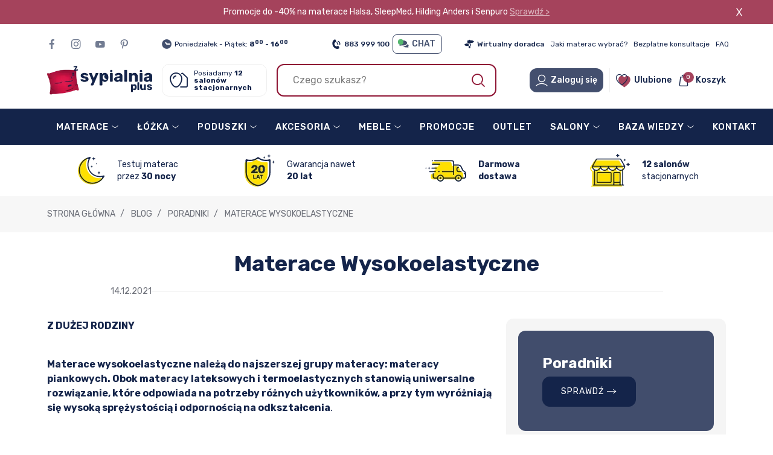

--- FILE ---
content_type: text/html; charset=utf-8
request_url: https://sypialniaplus.pl/blog/materace-wysokoelastyczne-b9.html
body_size: 26035
content:
<!doctype html><html lang="pl"><head><meta charset="utf-8"><meta http-equiv="x-ua-compatible" content="ie=edge"><title>Materace Wysokoelastyczne - SypialniaPlus.pl - Najlepsze materace, łóżka i akcesoria</title><meta name="description" content="Wyjątkowo sprężyste i elastyczne, a przy tym&nbsp;dopasowujące się do anatomicznej budowy ciała."><meta name="keywords" content=""> <script type="application/ld+json">{
  "@context": "https://schema.org",
  "@type": "Organization",
   "url" : "https://sypialniaplus.pl/",
  "address": {
    "@type": "PostalAddress",
    "addressLocality": "Warszawa, Poland",
    "postalCode": "01-336",
    "streetAddress": "ul. Połczyńska 51"
  },
  "email": "info@sypialniaplus.pl",
  "name": "SypialniaPlus.pl - Sklep z materacami, łózkami i akcesoriami do spania",
  "telephone": "883 999 100",
  "logo":"https://sypialniaplus.pl/img/sypialnia-plus-logo-1629456710.jpg"
}</script> <meta name="viewport" content="width=device-width, initial-scale=1"><link rel="icon" type="image/vnd.microsoft.icon" href="https://sypialniaplus.pl/img/favicon.ico?1629456720"><link rel="shortcut icon" type="image/x-icon" href="https://sypialniaplus.pl/img/favicon.ico?1629456720"><link rel="stylesheet" href="https://sypialniaplus.pl/themes/custom/assets/cache/theme-8d3fcf2343.css" type="text/css" media="all"> <script type="text/javascript">var ASPath = "\/modules\/pm_advancedsearch4\/";
                var ASSearchUrl = "https:\/\/sypialniaplus.pl\/module\/pm_advancedsearch4\/advancedsearch4";
                var as4_orderBySalesAsc = "Sales: Lower first";
                var as4_orderBySalesDesc = "Sales: Highest first";
                var cdpcpAjaxErrorMsg = "There was a problem when updating your product comparison list. Please try again in a moment or try refreshing the page.";
                var cdpcpButton = "<button type=\"button\" class=\"cdpcp-compare-btn cdpcp-compare-btn--no-js\">\n    <span class=\"cdpcp-compare-btn__checkbox\"><\/span>\n    <span class=\"cdpcp-compare-btn__tex\"><i class=\"icon-compare\"><\/i> Por\u00f3wnaj<\/span>\n<\/button>\n";
                var cdpcpConfig = {"highlightBkg":"rgb(255, 255, 173)","highlightText":"rgb(20, 36, 74)","highlightType":"2","hoverOutlineColor":"rgb(20, 36, 74)","hoverOutlineEnabled":true,"listsButtonPosition":"above","listsButtonSelector":".js-product-compare","popupCompareEnabled":true,"preDefinedStyle":"custom","sharingOptions":["facebook","facebook_messenger","twitter","pinterest","email"],"showAddToCartButton":"0","showAvailability":true,"showColorSwatches":false,"showCondition":true,"showDescription":false,"showManufacturer":false,"showPrice":true,"showProductPageButton":false,"showQuickView":false,"showStickyFooterQuickView":false,"showReviews":false,"showSupplier":false,"slideOutBkgColor":"rgb(255, 255, 255)","slideOutButtonBkgColor":"rgb(255, 255, 255)","slideOutButtonBorderColor":"rgb(20, 36, 74)","slideOutButtonTextColor":"rgb(20, 36, 74)","slideOutTextColor":"rgb(20, 36, 74)","stickyBkgColor":"rgb(255, 255, 255)","stickyBorderColor":"rgb(239, 239, 239)","stickyDotColor":"rgb(20, 36, 74)","stickyFooterEnabled":true};
                var cdpcpErrorTitle = "Error";
                var cdpcpNumCompareProducts = 0;
                var cdpcpProductIds = [];
                var cdpcpToken = "29d920978d9abfb7f33d3ef4682000bb";
                var io_token = "cb57724495467b4d45cd7ba8bd3aad52";
                var prestashop = {"cart":{"products":[],"totals":{"total":{"type":"total","label":"Do zap\u0142aty","amount":0,"value":"0\u00a0z\u0142"},"total_including_tax":{"type":"total","label":"Suma (brutto)","amount":0,"value":"0\u00a0z\u0142"},"total_excluding_tax":{"type":"total","label":"Suma (netto)","amount":0,"value":"0\u00a0z\u0142"}},"subtotals":{"products":{"type":"products","label":"Produkty","amount":0,"value":"0\u00a0z\u0142"},"discounts":null,"shipping":{"type":"shipping","label":"Dostawa","amount":0,"value":""},"tax":null},"products_count":0,"summary_string":"0 sztuk","vouchers":{"allowed":1,"added":[]},"discounts":[],"minimalPurchase":0,"minimalPurchaseRequired":""},"currency":{"name":"Z\u0142oty polski","iso_code":"PLN","iso_code_num":"985","sign":"z\u0142"},"customer":{"lastname":null,"firstname":null,"email":null,"birthday":null,"newsletter":null,"newsletter_date_add":null,"optin":null,"website":null,"company":null,"siret":null,"ape":null,"is_logged":false,"gender":{"type":null,"name":null},"addresses":[]},"language":{"name":"Polski (Polish)","iso_code":"pl","locale":"pl-PL","language_code":"pl","is_rtl":"0","date_format_lite":"Y-m-d","date_format_full":"Y-m-d H:i:s","id":1},"page":{"title":"","canonical":null,"meta":{"title":"SypialniaPlus.pl - Sklep z materacami, \u0142\u00f3zkami i akcesoriami do spania","description":"","keywords":"","robots":"index"},"page_name":"module-ybc_blog-blog","body_classes":{"lang-pl":true,"lang-rtl":false,"country-PL":true,"currency-PLN":true,"layout-full-width":true,"page-":true,"tax-display-enabled":true},"admin_notifications":[]},"shop":{"name":"SypialniaPlus.pl - Sklep z materacami, \u0142\u00f3zkami i akcesoriami do spania","logo":"https:\/\/sypialniaplus.pl\/img\/sypialnia-plus-logo-1629456710.jpg","stores_icon":"https:\/\/sypialniaplus.pl\/img\/logo_stores.png","favicon":"https:\/\/sypialniaplus.pl\/img\/favicon.ico"},"urls":{"base_url":"https:\/\/sypialniaplus.pl\/","current_url":"https:\/\/sypialniaplus.pl\/blog\/materace-wysokoelastyczne-b9.html","shop_domain_url":"https:\/\/sypialniaplus.pl","img_ps_url":"https:\/\/sypialniaplus.pl\/img\/","img_cat_url":"https:\/\/sypialniaplus.pl\/img\/c\/","img_lang_url":"https:\/\/sypialniaplus.pl\/img\/l\/","img_prod_url":"https:\/\/sypialniaplus.pl\/img\/p\/","img_manu_url":"https:\/\/sypialniaplus.pl\/img\/m\/","img_sup_url":"https:\/\/sypialniaplus.pl\/img\/su\/","img_ship_url":"https:\/\/sypialniaplus.pl\/img\/s\/","img_store_url":"https:\/\/sypialniaplus.pl\/img\/st\/","img_col_url":"https:\/\/sypialniaplus.pl\/img\/co\/","img_url":"https:\/\/sypialniaplus.pl\/themes\/custom\/assets\/img\/","css_url":"https:\/\/sypialniaplus.pl\/themes\/custom\/assets\/css\/","js_url":"https:\/\/sypialniaplus.pl\/themes\/custom\/assets\/js\/","pic_url":"https:\/\/sypialniaplus.pl\/upload\/","pages":{"address":"https:\/\/sypialniaplus.pl\/adres","addresses":"https:\/\/sypialniaplus.pl\/adresy","authentication":"https:\/\/sypialniaplus.pl\/logowanie","cart":"https:\/\/sypialniaplus.pl\/koszyk","category":"https:\/\/sypialniaplus.pl\/index.php?controller=category","cms":"https:\/\/sypialniaplus.pl\/index.php?controller=cms","contact":"https:\/\/sypialniaplus.pl\/kontakt","discount":"https:\/\/sypialniaplus.pl\/rabaty","guest_tracking":"https:\/\/sypialniaplus.pl\/sledzenie-zamowien-gosci","history":"https:\/\/sypialniaplus.pl\/historia-zamowien","identity":"https:\/\/sypialniaplus.pl\/dane-osobiste","index":"https:\/\/sypialniaplus.pl\/","my_account":"https:\/\/sypialniaplus.pl\/moje-konto","order_confirmation":"https:\/\/sypialniaplus.pl\/potwierdzenie-zamowienia","order_detail":"https:\/\/sypialniaplus.pl\/index.php?controller=order-detail","order_follow":"https:\/\/sypialniaplus.pl\/sledzenie-zamowienia","order":"https:\/\/sypialniaplus.pl\/zam\u00f3wienie","order_return":"https:\/\/sypialniaplus.pl\/index.php?controller=order-return","order_slip":"https:\/\/sypialniaplus.pl\/potwierdzenie-zwrotu","pagenotfound":"https:\/\/sypialniaplus.pl\/nie-znaleziono-strony","password":"https:\/\/sypialniaplus.pl\/odzyskiwanie-hasla","pdf_invoice":"https:\/\/sypialniaplus.pl\/index.php?controller=pdf-invoice","pdf_order_return":"https:\/\/sypialniaplus.pl\/index.php?controller=pdf-order-return","pdf_order_slip":"https:\/\/sypialniaplus.pl\/index.php?controller=pdf-order-slip","prices_drop":"https:\/\/sypialniaplus.pl\/promocje","product":"https:\/\/sypialniaplus.pl\/index.php?controller=product","search":"https:\/\/sypialniaplus.pl\/szukaj","sitemap":"https:\/\/sypialniaplus.pl\/mapa-strony","stores":"https:\/\/sypialniaplus.pl\/nasze-sklepy","supplier":"https:\/\/sypialniaplus.pl\/dostawcy","register":"https:\/\/sypialniaplus.pl\/logowanie?create_account=1","order_login":"https:\/\/sypialniaplus.pl\/zam\u00f3wienie?login=1"},"alternative_langs":{"pl":"https:\/\/sypialniaplus.pl\/blog\/artykul\/materace-wysokoelastyczne-b9.html"},"theme_assets":"\/themes\/custom\/assets\/","actions":{"logout":"https:\/\/sypialniaplus.pl\/?mylogout="},"no_picture_image":{"bySize":{"small_default":{"url":"https:\/\/sypialniaplus.pl\/img\/p\/pl-default-small_default.jpg","width":98,"height":98},"cart_default":{"url":"https:\/\/sypialniaplus.pl\/img\/p\/pl-default-cart_default.jpg","width":120,"height":90},"home_default":{"url":"https:\/\/sypialniaplus.pl\/img\/p\/pl-default-home_default.jpg","width":400,"height":250},"medium_default":{"url":"https:\/\/sypialniaplus.pl\/img\/p\/pl-default-medium_default.jpg","width":452,"height":452},"large_default":{"url":"https:\/\/sypialniaplus.pl\/img\/p\/pl-default-large_default.jpg","width":950,"height":600},"extra_large":{"url":"https:\/\/sypialniaplus.pl\/img\/p\/pl-default-extra_large.jpg","width":1900,"height":1200}},"small":{"url":"https:\/\/sypialniaplus.pl\/img\/p\/pl-default-small_default.jpg","width":98,"height":98},"medium":{"url":"https:\/\/sypialniaplus.pl\/img\/p\/pl-default-medium_default.jpg","width":452,"height":452},"large":{"url":"https:\/\/sypialniaplus.pl\/img\/p\/pl-default-extra_large.jpg","width":1900,"height":1200},"legend":""}},"configuration":{"display_taxes_label":true,"display_prices_tax_incl":true,"is_catalog":false,"show_prices":true,"opt_in":{"partner":false},"quantity_discount":{"type":"discount","label":"Rabat Jednostkowy"},"voucher_enabled":1,"return_enabled":0},"field_required":[],"breadcrumb":{"links":[{"title":"Strona g\u0142\u00f3wna","url":"https:\/\/sypialniaplus.pl\/"}],"count":1},"link":{"protocol_link":"https:\/\/","protocol_content":"https:\/\/"},"time":1768641148,"static_token":"cb57724495467b4d45cd7ba8bd3aad52","token":"45ce14b7c0ea9c5a5fed859bed1c8202","debug":false,"modules":{"cv_product_configurator":null}};
                var prestashopFacebookAjaxController = "https:\/\/sypialniaplus.pl\/module\/ps_facebook\/Ajax";
                var psemailsubscription_subscription = "https:\/\/sypialniaplus.pl\/module\/ps_emailsubscription\/subscription";
                var psr_icon_color = "#F19D76";
                var virtualassistant_token = "cb57724495467b4d45cd7ba8bd3aad52";
                var virtualassistant_url = "https:\/\/sypialniaplus.pl\/module\/io_virtualassistant\/products";
                var wishlist_add = "Produkt zosta\u0142 dodany do listy \u017cycze\u0144";
                var wishlist_url = "https:\/\/sypialniaplus.pl\/wishlist";</script> <style>.ets_mm_megamenu .mm_menus_li .h4,
.ets_mm_megamenu .mm_menus_li .h5,
.ets_mm_megamenu .mm_menus_li .h6,
.ets_mm_megamenu .mm_menus_li .h1,
.ets_mm_megamenu .mm_menus_li .h2,
.ets_mm_megamenu .mm_menus_li .h3,
.ets_mm_megamenu .mm_menus_li .h4 *:not(i),
.ets_mm_megamenu .mm_menus_li .h5 *:not(i),
.ets_mm_megamenu .mm_menus_li .h6 *:not(i),
.ets_mm_megamenu .mm_menus_li .h1 *:not(i),
.ets_mm_megamenu .mm_menus_li .h2 *:not(i),
.ets_mm_megamenu .mm_menus_li .h3 *:not(i),
.ets_mm_megamenu .mm_menus_li > a{
    font-family: inherit;
}
.ets_mm_megamenu *:not(.fa):not(i){
    font-family: inherit;
}

.ets_mm_block *{
    font-size: 14px;
}    

@media (min-width: 992px){
/*layout 1*/
    .ets_mm_megamenu.layout_layout1{
        background: ;
    }
    .layout_layout1 .ets_mm_megamenu_content{
      background: linear-gradient(#FFFFFF, #F2F2F2) repeat scroll 0 0 rgba(0, 0, 0, 0);
      background: -webkit-linear-gradient(#FFFFFF, #F2F2F2) repeat scroll 0 0 rgba(0, 0, 0, 0);
      background: -o-linear-gradient(#FFFFFF, #F2F2F2) repeat scroll 0 0 rgba(0, 0, 0, 0);
    }
    .ets_mm_megamenu.layout_layout1:not(.ybc_vertical_menu) .mm_menus_ul{
         background: ;
    }

    #header .layout_layout1:not(.ybc_vertical_menu) .mm_menus_li > a,
    .layout_layout1 .ybc-menu-vertical-button,
    .layout_layout1 .mm_extra_item *{
        color: #484848
    }
    .layout_layout1 .ybc-menu-vertical-button .ybc-menu-button-toggle_icon_default .icon-bar{
        background-color: #484848
    }
    .layout_layout1 .mm_menus_li:hover > a, 
    .layout_layout1 .mm_menus_li.active > a,
    #header .layout_layout1 .mm_menus_li:hover > a,
    #header .layout_layout1 .mm_menus_li.menu_hover > a,
    .layout_layout1:hover .ybc-menu-vertical-button,
    .layout_layout1 .mm_extra_item button[type="submit"]:hover i,
    #header .layout_layout1 .mm_menus_li.active > a{
        color: #ec4249;
    }
    
    .layout_layout1:not(.ybc_vertical_menu) .mm_menus_li > a:before,
    .layout_layout1.ybc_vertical_menu:hover .ybc-menu-vertical-button:before,
    .layout_layout1:hover .ybc-menu-vertical-button .ybc-menu-button-toggle_icon_default .icon-bar,
    .ybc-menu-vertical-button.layout_layout1:hover{background-color: #ec4249;}
    
    .layout_layout1:not(.ybc_vertical_menu) .mm_menus_li:hover > a,
    .layout_layout1:not(.ybc_vertical_menu) .mm_menus_li.menu_hover > a,
    .ets_mm_megamenu.layout_layout1.ybc_vertical_menu:hover,
    #header .layout_layout1:not(.ybc_vertical_menu) .mm_menus_li:hover > a,
    #header .layout_layout1:not(.ybc_vertical_menu) .mm_menus_li.menu_hover > a,
    .ets_mm_megamenu.layout_layout1.ybc_vertical_menu:hover{
        background: #ffffff;
    }
    
    .layout_layout1.ets_mm_megamenu .mm_columns_ul,
    .layout_layout1.ybc_vertical_menu .mm_menus_ul{
        background-color: #ffffff;
    }
    #header .layout_layout1 .ets_mm_block_content a,
    #header .layout_layout1 .ets_mm_block_content p,
    .layout_layout1.ybc_vertical_menu .mm_menus_li > a,
    #header .layout_layout1.ybc_vertical_menu .mm_menus_li > a{
        color: #414141;
    }
    
    .layout_layout1 .mm_columns_ul .h1,
    .layout_layout1 .mm_columns_ul .h2,
    .layout_layout1 .mm_columns_ul .h3,
    .layout_layout1 .mm_columns_ul .h4,
    .layout_layout1 .mm_columns_ul .h5,
    .layout_layout1 .mm_columns_ul .h6,
    .layout_layout1 .mm_columns_ul .ets_mm_block > .h1 a,
    .layout_layout1 .mm_columns_ul .ets_mm_block > .h2 a,
    .layout_layout1 .mm_columns_ul .ets_mm_block > .h3 a,
    .layout_layout1 .mm_columns_ul .ets_mm_block > .h4 a,
    .layout_layout1 .mm_columns_ul .ets_mm_block > .h5 a,
    .layout_layout1 .mm_columns_ul .ets_mm_block > .h6 a,
    #header .layout_layout1 .mm_columns_ul .ets_mm_block > .h1 a,
    #header .layout_layout1 .mm_columns_ul .ets_mm_block > .h2 a,
    #header .layout_layout1 .mm_columns_ul .ets_mm_block > .h3 a,
    #header .layout_layout1 .mm_columns_ul .ets_mm_block > .h4 a,
    #header .layout_layout1 .mm_columns_ul .ets_mm_block > .h5 a,
    #header .layout_layout1 .mm_columns_ul .ets_mm_block > .h6 a,
    .layout_layout1 .mm_columns_ul .h1,
    .layout_layout1 .mm_columns_ul .h2,
    .layout_layout1 .mm_columns_ul .h3,
    .layout_layout1 .mm_columns_ul .h4,
    .layout_layout1 .mm_columns_ul .h5,
    .layout_layout1 .mm_columns_ul .h6{
        color: #414141;
    }.
    
    
    .layout_layout1 li:hover > a,
    .layout_layout1 li > a:hover,
    .layout_layout1 .mm_tabs_li.open .mm_tab_toggle_title,
    .layout_layout1 .mm_tabs_li.open .mm_tab_toggle_title a,
    .layout_layout1 .mm_tabs_li:hover .mm_tab_toggle_title,
    .layout_layout1 .mm_tabs_li:hover .mm_tab_toggle_title a,
    #header .layout_layout1 .mm_tabs_li.open .mm_tab_toggle_title,
    #header .layout_layout1 .mm_tabs_li.open .mm_tab_toggle_title a,
    #header .layout_layout1 .mm_tabs_li:hover .mm_tab_toggle_title,
    #header .layout_layout1 .mm_tabs_li:hover .mm_tab_toggle_title a,
    .layout_layout1.ybc_vertical_menu .mm_menus_li > a,
    #header .layout_layout1 li:hover > a,
    .layout_layout1.ybc_vertical_menu .mm_menus_li:hover > a,
    #header .layout_layout1.ybc_vertical_menu .mm_menus_li:hover > a,
    #header .layout_layout1 .mm_columns_ul .mm_block_type_product .product-title > a:hover,
    #header .layout_layout1 li > a:hover{color: #ec4249;}
    
    
/*end layout 1*/
    
    
    /*layout 2*/
    .ets_mm_megamenu.layout_layout2{
        background-color: #14244A;
    }
    
    #header .layout_layout2:not(.ybc_vertical_menu) .mm_menus_li > a,
    .layout_layout2 .ybc-menu-vertical-button,
    .layout_layout2 .mm_extra_item *{
        color: #ffffff
    }
    .layout_layout2 .ybc-menu-vertical-button .ybc-menu-button-toggle_icon_default .icon-bar{
        background-color: #ffffff
    }
    .layout_layout2:not(.ybc_vertical_menu) .mm_menus_li:hover > a, 
    .layout_layout2:not(.ybc_vertical_menu) .mm_menus_li.active > a,
    #header .layout_layout2:not(.ybc_vertical_menu) .mm_menus_li:hover > a,
    .layout_layout2:hover .ybc-menu-vertical-button,
    .layout_layout2 .mm_extra_item button[type="submit"]:hover i,
    #header .layout_layout2:not(.ybc_vertical_menu) .mm_menus_li.active > a{color: #ffffff;}
    
    .layout_layout2:hover .ybc-menu-vertical-button .ybc-menu-button-toggle_icon_default .icon-bar{
        background-color: #ffffff;
    }
    .layout_layout2:not(.ybc_vertical_menu) .mm_menus_li:hover > a,
    #header .layout_layout2:not(.ybc_vertical_menu) .mm_menus_li:hover > a,
    .ets_mm_megamenu.layout_layout2.ybc_vertical_menu:hover{
        background-color: #434F6E;
    }
    
    .layout_layout2.ets_mm_megamenu .mm_columns_ul,
    .layout_layout2.ybc_vertical_menu .mm_menus_ul{
        background-color: #14244a;
    }
    #header .layout_layout2 .ets_mm_block_content a,
    .layout_layout2.ybc_vertical_menu .mm_menus_li > a,
    #header .layout_layout2.ybc_vertical_menu .mm_menus_li > a,
    #header .layout_layout2 .ets_mm_block_content p{
        color: #FFFFFF;
    }
    
    .layout_layout2 .mm_columns_ul .h1,
    .layout_layout2 .mm_columns_ul .h2,
    .layout_layout2 .mm_columns_ul .h3,
    .layout_layout2 .mm_columns_ul .h4,
    .layout_layout2 .mm_columns_ul .h5,
    .layout_layout2 .mm_columns_ul .h6,
    .layout_layout2 .mm_columns_ul .ets_mm_block > .h1 a,
    .layout_layout2 .mm_columns_ul .ets_mm_block > .h2 a,
    .layout_layout2 .mm_columns_ul .ets_mm_block > .h3 a,
    .layout_layout2 .mm_columns_ul .ets_mm_block > .h4 a,
    .layout_layout2 .mm_columns_ul .ets_mm_block > .h5 a,
    .layout_layout2 .mm_columns_ul .ets_mm_block > .h6 a,
    #header .layout_layout2 .mm_columns_ul .ets_mm_block > .h1 a,
    #header .layout_layout2 .mm_columns_ul .ets_mm_block > .h2 a,
    #header .layout_layout2 .mm_columns_ul .ets_mm_block > .h3 a,
    #header .layout_layout2 .mm_columns_ul .ets_mm_block > .h4 a,
    #header .layout_layout2 .mm_columns_ul .ets_mm_block > .h5 a,
    #header .layout_layout2 .mm_columns_ul .ets_mm_block > .h6 a,
    .layout_layout2 .mm_columns_ul .h1,
    .layout_layout2 .mm_columns_ul .h2,
    .layout_layout2 .mm_columns_ul .h3,
    .layout_layout2 .mm_columns_ul .h4,
    .layout_layout2 .mm_columns_ul .h5,
    .layout_layout2 .mm_columns_ul .h6{
        color: #AFB5C2;
    }
    
    
    .layout_layout2 li:hover > a,
    .layout_layout2 li > a:hover,
    .layout_layout2 .mm_tabs_li.open .mm_tab_toggle_title,
    .layout_layout2 .mm_tabs_li.open .mm_tab_toggle_title a,
    .layout_layout2 .mm_tabs_li:hover .mm_tab_toggle_title,
    .layout_layout2 .mm_tabs_li:hover .mm_tab_toggle_title a,
    #header .layout_layout2 .mm_tabs_li.open .mm_tab_toggle_title,
    #header .layout_layout2 .mm_tabs_li.open .mm_tab_toggle_title a,
    #header .layout_layout2 .mm_tabs_li:hover .mm_tab_toggle_title,
    #header .layout_layout2 .mm_tabs_li:hover .mm_tab_toggle_title a,
    #header .layout_layout2 li:hover > a,
    .layout_layout2.ybc_vertical_menu .mm_menus_li > a,
    .layout_layout2.ybc_vertical_menu .mm_menus_li:hover > a,
    #header .layout_layout2.ybc_vertical_menu .mm_menus_li:hover > a,
    #header .layout_layout2 .mm_columns_ul .mm_block_type_product .product-title > a:hover,
    #header .layout_layout2 li > a:hover{color: #fc4444;}
    
    
    
    /*layout 3*/
    .ets_mm_megamenu.layout_layout3,
    .layout_layout3 .mm_tab_li_content{
        background-color: #333333;
        
    }
    #header .layout_layout3:not(.ybc_vertical_menu) .mm_menus_li > a,
    .layout_layout3 .ybc-menu-vertical-button,
    .layout_layout3 .mm_extra_item *{
        color: #ffffff
    }
    .layout_layout3 .ybc-menu-vertical-button .ybc-menu-button-toggle_icon_default .icon-bar{
        background-color: #ffffff
    }
    .layout_layout3 .mm_menus_li:hover > a, 
    .layout_layout3 .mm_menus_li.active > a,
    .layout_layout3 .mm_extra_item button[type="submit"]:hover i,
    #header .layout_layout3 .mm_menus_li:hover > a,
    #header .layout_layout3 .mm_menus_li.active > a,
    .layout_layout3:hover .ybc-menu-vertical-button,
    .layout_layout3:hover .ybc-menu-vertical-button .ybc-menu-button-toggle_icon_default .icon-bar{
        color: #ffffff;
    }
    
    .layout_layout3:not(.ybc_vertical_menu) .mm_menus_li:hover > a,
    #header .layout_layout3:not(.ybc_vertical_menu) .mm_menus_li:hover > a,
    .ets_mm_megamenu.layout_layout3.ybc_vertical_menu:hover,
    .layout_layout3 .mm_tabs_li.open .mm_columns_contents_ul,
    .layout_layout3 .mm_tabs_li.open .mm_tab_li_content {
        background-color: #000000;
    }
    .layout_layout3 .mm_tabs_li.open.mm_tabs_has_content .mm_tab_li_content .mm_tab_name::before{
        border-right-color: #000000;
    }
    .layout_layout3.ets_mm_megamenu .mm_columns_ul,
    .ybc_vertical_menu.layout_layout3 .mm_menus_ul.ets_mn_submenu_full_height .mm_menus_li:hover a::before,
    .layout_layout3.ybc_vertical_menu .mm_menus_ul{
        background-color: #000000;
        border-color: #000000;
    }
    #header .layout_layout3 .ets_mm_block_content a,
    #header .layout_layout3 .ets_mm_block_content p,
    .layout_layout3.ybc_vertical_menu .mm_menus_li > a,
    #header .layout_layout3.ybc_vertical_menu .mm_menus_li > a{
        color: #dcdcdc;
    }
    
    .layout_layout3 .mm_columns_ul .h1,
    .layout_layout3 .mm_columns_ul .h2,
    .layout_layout3 .mm_columns_ul .h3,
    .layout_layout3 .mm_columns_ul .h4,
    .layout_layout3 .mm_columns_ul .h5,
    .layout_layout3 .mm_columns_ul .h6,
    .layout_layout3 .mm_columns_ul .ets_mm_block > .h1 a,
    .layout_layout3 .mm_columns_ul .ets_mm_block > .h2 a,
    .layout_layout3 .mm_columns_ul .ets_mm_block > .h3 a,
    .layout_layout3 .mm_columns_ul .ets_mm_block > .h4 a,
    .layout_layout3 .mm_columns_ul .ets_mm_block > .h5 a,
    .layout_layout3 .mm_columns_ul .ets_mm_block > .h6 a,
    #header .layout_layout3 .mm_columns_ul .ets_mm_block > .h1 a,
    #header .layout_layout3 .mm_columns_ul .ets_mm_block > .h2 a,
    #header .layout_layout3 .mm_columns_ul .ets_mm_block > .h3 a,
    #header .layout_layout3 .mm_columns_ul .ets_mm_block > .h4 a,
    #header .layout_layout3 .mm_columns_ul .ets_mm_block > .h5 a,
    #header .layout_layout3 .mm_columns_ul .ets_mm_block > .h6 a,
    .layout_layout3 .mm_columns_ul .h1,
    .layout_layout3 .mm_columns_ul .h2,
    .layout_layout3 .mm_columns_ul .h3,
    .layout_layout3.ybc_vertical_menu .mm_menus_li:hover > a,
    #header .layout_layout3.ybc_vertical_menu .mm_menus_li:hover > a,
    .layout_layout3 .mm_columns_ul .h4,
    .layout_layout3 .mm_columns_ul .h5,
    .layout_layout3 .mm_columns_ul .h6{
        color: #ec4249;
    }
    
    
    .layout_layout3 li:hover > a,
    .layout_layout3 li > a:hover,
    .layout_layout3 .mm_tabs_li.open .mm_tab_toggle_title,
    .layout_layout3 .mm_tabs_li.open .mm_tab_toggle_title a,
    .layout_layout3 .mm_tabs_li:hover .mm_tab_toggle_title,
    .layout_layout3 .mm_tabs_li:hover .mm_tab_toggle_title a,
    #header .layout_layout3 .mm_tabs_li.open .mm_tab_toggle_title,
    #header .layout_layout3 .mm_tabs_li.open .mm_tab_toggle_title a,
    #header .layout_layout3 .mm_tabs_li:hover .mm_tab_toggle_title,
    #header .layout_layout3 .mm_tabs_li:hover .mm_tab_toggle_title a,
    #header .layout_layout3 li:hover > a,
    #header .layout_layout3 .mm_columns_ul .mm_block_type_product .product-title > a:hover,
    #header .layout_layout3 li > a:hover,
    .layout_layout3.ybc_vertical_menu .mm_menus_li > a,
    .layout_layout3 .has-sub .ets_mm_categories li > a:hover,
    #header .layout_layout3 .has-sub .ets_mm_categories li > a:hover{color: #fc4444;}
    
    
    /*layout 4*/
    
    .ets_mm_megamenu.layout_layout4{
        background-color: #ffffff;
    }
    .ets_mm_megamenu.layout_layout4:not(.ybc_vertical_menu) .mm_menus_ul{
         background: #ffffff;
    }

    #header .layout_layout4:not(.ybc_vertical_menu) .mm_menus_li > a,
    .layout_layout4 .ybc-menu-vertical-button,
    .layout_layout4 .mm_extra_item *{
        color: #333333
    }
    .layout_layout4 .ybc-menu-vertical-button .ybc-menu-button-toggle_icon_default .icon-bar{
        background-color: #333333
    }
    
    .layout_layout4 .mm_menus_li:hover > a, 
    .layout_layout4 .mm_menus_li.active > a,
    #header .layout_layout4 .mm_menus_li:hover > a,
    .layout_layout4:hover .ybc-menu-vertical-button,
    #header .layout_layout4 .mm_menus_li.active > a{color: #ffffff;}
    
    .layout_layout4:hover .ybc-menu-vertical-button .ybc-menu-button-toggle_icon_default .icon-bar{
        background-color: #ffffff;
    }
    
    .layout_layout4:not(.ybc_vertical_menu) .mm_menus_li:hover > a,
    .layout_layout4:not(.ybc_vertical_menu) .mm_menus_li.active > a,
    .layout_layout4:not(.ybc_vertical_menu) .mm_menus_li:hover > span, 
    .layout_layout4:not(.ybc_vertical_menu) .mm_menus_li.active > span,
    #header .layout_layout4:not(.ybc_vertical_menu) .mm_menus_li:hover > a, 
    #header .layout_layout4:not(.ybc_vertical_menu) .mm_menus_li.active > a,
    .layout_layout4:not(.ybc_vertical_menu) .mm_menus_li:hover > a,
    #header .layout_layout4:not(.ybc_vertical_menu) .mm_menus_li:hover > a,
    .ets_mm_megamenu.layout_layout4.ybc_vertical_menu:hover,
    #header .layout_layout4 .mm_menus_li:hover > span, 
    #header .layout_layout4 .mm_menus_li.active > span{
        background-color: #ec4249;
    }
    .layout_layout4 .ets_mm_megamenu_content {
      border-bottom-color: #ec4249;
    }
    
    .layout_layout4.ets_mm_megamenu .mm_columns_ul,
    .ybc_vertical_menu.layout_layout4 .mm_menus_ul .mm_menus_li:hover a::before,
    .layout_layout4.ybc_vertical_menu .mm_menus_ul{
        background-color: #ffffff;
    }
    #header .layout_layout4 .ets_mm_block_content a,
    .layout_layout4.ybc_vertical_menu .mm_menus_li > a,
    #header .layout_layout4.ybc_vertical_menu .mm_menus_li > a,
    #header .layout_layout4 .ets_mm_block_content p{
        color: #666666;
    }
    
    .layout_layout4 .mm_columns_ul .h1,
    .layout_layout4 .mm_columns_ul .h2,
    .layout_layout4 .mm_columns_ul .h3,
    .layout_layout4 .mm_columns_ul .h4,
    .layout_layout4 .mm_columns_ul .h5,
    .layout_layout4 .mm_columns_ul .h6,
    .layout_layout4 .mm_columns_ul .ets_mm_block > .h1 a,
    .layout_layout4 .mm_columns_ul .ets_mm_block > .h2 a,
    .layout_layout4 .mm_columns_ul .ets_mm_block > .h3 a,
    .layout_layout4 .mm_columns_ul .ets_mm_block > .h4 a,
    .layout_layout4 .mm_columns_ul .ets_mm_block > .h5 a,
    .layout_layout4 .mm_columns_ul .ets_mm_block > .h6 a,
    #header .layout_layout4 .mm_columns_ul .ets_mm_block > .h1 a,
    #header .layout_layout4 .mm_columns_ul .ets_mm_block > .h2 a,
    #header .layout_layout4 .mm_columns_ul .ets_mm_block > .h3 a,
    #header .layout_layout4 .mm_columns_ul .ets_mm_block > .h4 a,
    #header .layout_layout4 .mm_columns_ul .ets_mm_block > .h5 a,
    #header .layout_layout4 .mm_columns_ul .ets_mm_block > .h6 a,
    .layout_layout4 .mm_columns_ul .h1,
    .layout_layout4 .mm_columns_ul .h2,
    .layout_layout4 .mm_columns_ul .h3,
    .layout_layout4 .mm_columns_ul .h4,
    .layout_layout4 .mm_columns_ul .h5,
    .layout_layout4 .mm_columns_ul .h6{
        color: #414141;
    }
    
    .layout_layout4 li:hover > a,
    .layout_layout4 li > a:hover,
    .layout_layout4 .mm_tabs_li.open .mm_tab_toggle_title,
    .layout_layout4 .mm_tabs_li.open .mm_tab_toggle_title a,
    .layout_layout4 .mm_tabs_li:hover .mm_tab_toggle_title,
    .layout_layout4 .mm_tabs_li:hover .mm_tab_toggle_title a,
    #header .layout_layout4 .mm_tabs_li.open .mm_tab_toggle_title,
    #header .layout_layout4 .mm_tabs_li.open .mm_tab_toggle_title a,
    #header .layout_layout4 .mm_tabs_li:hover .mm_tab_toggle_title,
    #header .layout_layout4 .mm_tabs_li:hover .mm_tab_toggle_title a,
    #header .layout_layout4 li:hover > a,
    .layout_layout4.ybc_vertical_menu .mm_menus_li > a,
    .layout_layout4.ybc_vertical_menu .mm_menus_li:hover > a,
    #header .layout_layout4.ybc_vertical_menu .mm_menus_li:hover > a,
    #header .layout_layout4 .mm_columns_ul .mm_block_type_product .product-title > a:hover,
    #header .layout_layout4 li > a:hover{color: #ec4249;}
    
    /* end layout 4*/
    
    
    
    
    /* Layout 5*/
    .ets_mm_megamenu.layout_layout5{
        background-color: #14244A;
    }
    .ets_mm_megamenu.layout_layout5:not(.ybc_vertical_menu) .mm_menus_ul{
         background: #14244A;
    }
    
    #header .layout_layout5:not(.ybc_vertical_menu) .mm_menus_li > a,
    .layout_layout5 .ybc-menu-vertical-button,
    .layout_layout5 .mm_extra_item *{
        color: #ffffff
    }
    .layout_layout5 .ybc-menu-vertical-button .ybc-menu-button-toggle_icon_default .icon-bar{
        background-color: #ffffff
    }
    .layout_layout5 .mm_menus_li:hover > a, 
    .layout_layout5 .mm_menus_li.active > a,
    .layout_layout5 .mm_extra_item button[type="submit"]:hover i,
    #header .layout_layout5 .mm_menus_li:hover > a,
    #header .layout_layout5 .mm_menus_li.active > a,
    .layout_layout5:hover .ybc-menu-vertical-button{
        color: #ffffff;
    }
    .layout_layout5:hover .ybc-menu-vertical-button .ybc-menu-button-toggle_icon_default .icon-bar{
        background-color: #ffffff;
    }
    
    .layout_layout5 .mm_menus_li > a:before{background-color: #ffffff;}
    

    .layout_layout5:not(.ybc_vertical_menu) .mm_menus_li:hover > a,
    #header .layout_layout5:not(.ybc_vertical_menu) .mm_menus_li:hover > a,
    .ets_mm_megamenu.layout_layout5.ybc_vertical_menu:hover,
    #header .layout_layout5 .mm_menus_li:hover > a{
        background-color: ;
    }
    
    .layout_layout5.ets_mm_megamenu .mm_columns_ul,
    .ybc_vertical_menu.layout_layout5 .mm_menus_ul .mm_menus_li:hover a::before,
    .layout_layout5.ybc_vertical_menu .mm_menus_ul{
        background-color: #FFFFFF;
    }
    #header .layout_layout5 .ets_mm_block_content a,
    .layout_layout5.ybc_vertical_menu .mm_menus_li > a,
    #header .layout_layout5.ybc_vertical_menu .mm_menus_li > a,
    #header .layout_layout5 .ets_mm_block_content p{
        color: #14244A;
    }
    
    .layout_layout5 .mm_columns_ul .h1,
    .layout_layout5 .mm_columns_ul .h2,
    .layout_layout5 .mm_columns_ul .h3,
    .layout_layout5 .mm_columns_ul .h4,
    .layout_layout5 .mm_columns_ul .h5,
    .layout_layout5 .mm_columns_ul .h6,
    .layout_layout5 .mm_columns_ul .ets_mm_block > .h1 a,
    .layout_layout5 .mm_columns_ul .ets_mm_block > .h2 a,
    .layout_layout5 .mm_columns_ul .ets_mm_block > .h3 a,
    .layout_layout5 .mm_columns_ul .ets_mm_block > .h4 a,
    .layout_layout5 .mm_columns_ul .ets_mm_block > .h5 a,
    .layout_layout5 .mm_columns_ul .ets_mm_block > .h6 a,
    #header .layout_layout5 .mm_columns_ul .ets_mm_block > .h1 a,
    #header .layout_layout5 .mm_columns_ul .ets_mm_block > .h2 a,
    #header .layout_layout5 .mm_columns_ul .ets_mm_block > .h3 a,
    #header .layout_layout5 .mm_columns_ul .ets_mm_block > .h4 a,
    #header .layout_layout5 .mm_columns_ul .ets_mm_block > .h5 a,
    #header .layout_layout5 .mm_columns_ul .ets_mm_block > .h6 a,
    .layout_layout5 .mm_columns_ul .h1,
    .layout_layout5 .mm_columns_ul .h2,
    .layout_layout5 .mm_columns_ul .h3,
    .layout_layout5 .mm_columns_ul .h4,
    .layout_layout5 .mm_columns_ul .h5,
    .layout_layout5 .mm_columns_ul .h6{
        color: #14244A;
    }
    
    .layout_layout5 li:hover > a,
    .layout_layout5 li > a:hover,
    .layout_layout5 .mm_tabs_li.open .mm_tab_toggle_title,
    .layout_layout5 .mm_tabs_li.open .mm_tab_toggle_title a,
    .layout_layout5 .mm_tabs_li:hover .mm_tab_toggle_title,
    .layout_layout5 .mm_tabs_li:hover .mm_tab_toggle_title a,
    #header .layout_layout5 .mm_tabs_li.open .mm_tab_toggle_title,
    #header .layout_layout5 .mm_tabs_li.open .mm_tab_toggle_title a,
    #header .layout_layout5 .mm_tabs_li:hover .mm_tab_toggle_title,
    #header .layout_layout5 .mm_tabs_li:hover .mm_tab_toggle_title a,
    .layout_layout5.ybc_vertical_menu .mm_menus_li > a,
    #header .layout_layout5 li:hover > a,
    .layout_layout5.ybc_vertical_menu .mm_menus_li:hover > a,
    #header .layout_layout5.ybc_vertical_menu .mm_menus_li:hover > a,
    #header .layout_layout5 .mm_columns_ul .mm_block_type_product .product-title > a:hover,
    #header .layout_layout5 li > a:hover{color: #14244A;}
    
    /*end layout 5*/
}


@media (max-width: 991px){
    .ybc-menu-vertical-button,
    .transition_floating .close_menu, 
    .transition_full .close_menu{
        background-color: #14244A;
        color: #ffffff;
    }
    .transition_floating .close_menu *, 
    .transition_full .close_menu *,
    .ybc-menu-vertical-button .icon-bar{
        color: #ffffff;
    }

    .close_menu .icon-bar,
    .ybc-menu-vertical-button .icon-bar {
      background-color: #ffffff;
    }
    .mm_menus_back_icon{
        border-color: #ffffff;
    }
    
    .layout_layout1 .mm_menus_li:hover > a, 
    .layout_layout1 .mm_menus_li.menu_hover > a,
    #header .layout_layout1 .mm_menus_li.menu_hover > a,
    #header .layout_layout1 .mm_menus_li:hover > a{
        color: #ec4249;
    }
    .layout_layout1 .mm_has_sub.mm_menus_li:hover .arrow::before{
        /*border-color: #ec4249;*/
    }
    
    
    .layout_layout1 .mm_menus_li:hover > a,
    .layout_layout1 .mm_menus_li.menu_hover > a,
    #header .layout_layout1 .mm_menus_li.menu_hover > a,
    #header .layout_layout1 .mm_menus_li:hover > a{
        background-color: #ffffff;
    }
    .layout_layout1 li:hover > a,
    .layout_layout1 li > a:hover,
    #header .layout_layout1 li:hover > a,
    #header .layout_layout1 .mm_columns_ul .mm_block_type_product .product-title > a:hover,
    #header .layout_layout1 li > a:hover{
        color: #ec4249;
    }
    
    /*------------------------------------------------------*/
    
    
    .layout_layout2 .mm_menus_li:hover > a, 
    #header .layout_layout2 .mm_menus_li:hover > a{color: #ffffff;}
    .layout_layout2 .mm_has_sub.mm_menus_li:hover .arrow::before{
        border-color: #ffffff;
    }
    
    .layout_layout2 .mm_menus_li:hover > a,
    #header .layout_layout2 .mm_menus_li:hover > a{
        background-color: #434F6E;
    }
    .layout_layout2 li:hover > a,
    .layout_layout2 li > a:hover,
    #header .layout_layout2 li:hover > a,
    #header .layout_layout2 .mm_columns_ul .mm_block_type_product .product-title > a:hover,
    #header .layout_layout2 li > a:hover{color: #fc4444;}
    
    /*------------------------------------------------------*/
    
    

    .layout_layout3 .mm_menus_li:hover > a, 
    #header .layout_layout3 .mm_menus_li:hover > a{
        color: #ffffff;
    }
    .layout_layout3 .mm_has_sub.mm_menus_li:hover .arrow::before{
        border-color: #ffffff;
    }
    
    .layout_layout3 .mm_menus_li:hover > a,
    #header .layout_layout3 .mm_menus_li:hover > a{
        background-color: #000000;
    }
    .layout_layout3 li:hover > a,
    .layout_layout3 li > a:hover,
    #header .layout_layout3 li:hover > a,
    #header .layout_layout3 .mm_columns_ul .mm_block_type_product .product-title > a:hover,
    #header .layout_layout3 li > a:hover,
    .layout_layout3 .has-sub .ets_mm_categories li > a:hover,
    #header .layout_layout3 .has-sub .ets_mm_categories li > a:hover{color: #fc4444;}
    
    
    
    /*------------------------------------------------------*/
    
    
    .layout_layout4 .mm_menus_li:hover > a, 
    #header .layout_layout4 .mm_menus_li:hover > a{
        color: #ffffff;
    }
    
    .layout_layout4 .mm_has_sub.mm_menus_li:hover .arrow::before{
        border-color: #ffffff;
    }
    
    .layout_layout4 .mm_menus_li:hover > a,
    #header .layout_layout4 .mm_menus_li:hover > a{
        background-color: #ec4249;
    }
    .layout_layout4 li:hover > a,
    .layout_layout4 li > a:hover,
    #header .layout_layout4 li:hover > a,
    #header .layout_layout4 .mm_columns_ul .mm_block_type_product .product-title > a:hover,
    #header .layout_layout4 li > a:hover{color: #ec4249;}
    
    
    /*------------------------------------------------------*/
    
    
    .layout_layout5 .mm_menus_li:hover > a, 
    #header .layout_layout5 .mm_menus_li:hover > a{color: #ffffff;}
    .layout_layout5 .mm_has_sub.mm_menus_li:hover .arrow::before{
        border-color: #ffffff;
    }
    
    .layout_layout5 .mm_menus_li:hover > a,
    #header .layout_layout5 .mm_menus_li:hover > a{
        background-color: ;
    }
    .layout_layout5 li:hover > a,
    .layout_layout5 li > a:hover,
    #header .layout_layout5 li:hover > a,
    #header .layout_layout5 .mm_columns_ul .mm_block_type_product .product-title > a:hover,
    #header .layout_layout5 li > a:hover{color: #14244A;}
    
    /*------------------------------------------------------*/
    
    
    
    
}</style> <script type="text/javascript">var Days_text = 'Day(s)';
    var Hours_text = 'Hr(s)';
    var Mins_text = 'Min(s)';
    var Sec_text = 'Sec(s)';</script> <script type="text/javascript">var unlike_text ="Unlike this post";
var like_text ="Like this post";
var baseAdminDir ='//';
var ybc_blog_product_category ='0';
var ybc_blog_polls_g_recaptcha = false;</script> <link href="https://sypialniaplus.pl/blog/materace-wysokoelastyczne-b9.html" rel="canonical" /><meta property="og:app_id" content="id_app" /><meta property="og:type" content="article" /><meta property="og:title" content="Materace Wysokoelastyczne" /><meta property="og:image" content="https://sypialniaplus.pl/img/ybc_blog/post/thumb/materace-wysokoelastyczne.jpg" /><meta property="og:description" content=" Wyjątkowo sprężyste i elastyczne, a przy tym&nbsp;dopasowujące się do anatomicznej budowy ciała. " /><meta itemprop="author" content="Konrad Wadowski"/><meta property="og:url" content="https://sypialniaplus.pl/blog/materace-wysokoelastyczne-b9.html" /><meta name="twitter:card" content="summary_large_image" /><style>.cdpcp__menu,
		.cdpcp__items-wrapper {
			background-color: rgb(255, 255, 255) !important;
			border-color: rgb(239, 239, 239) !important;
		}

		.cdpcp-menu__button {
			color: rgb(20, 36, 74) !important;
		}

		.cdpcp__slideout {
			background-color: rgb(255, 255, 255) !important;
			color: rgb(20, 36, 74) !important;
		}

		.cdpcp-slideout__button {
			background-color: rgb(255, 255, 255) !important;
			border-color: rgb(20, 36, 74) !important;
			color: rgb(20, 36, 74) !important;
		}
	
	
				@media only screen {
			.cdpcp-highlight,
			.cdpcp-highlight > * {
				background-color: rgb(255, 255, 173) !important;
				color: rgb(20, 36, 74) !important;
			}
		}
	
			@media (min-width: 768px) {
			.cdpcp-table__feature-row:hover {
				outline: 1px solid rgb(20, 36, 74) !important;
			}
		}</style> <script>const dfLayerOptions = {
      installationId: "46257ece-6df7-4cd0-ae5b-226003e0dec4",
      zone: "eu1",
      language: "pl",
      currency: "PLN"
    };
    (function (l, a, y, e, r, s) {
      r = l.createElement(a); r.onload = e; r.async = 1; r.src = y;
      s = l.getElementsByTagName(a)[0]; s.parentNode.insertBefore(r, s);
    })(document, 'script', 'https://cdn.doofinder.com/livelayer/1/js/loader.min.js', function () {
      doofinderLoader.load(dfLayerOptions);
    });

    document.addEventListener('doofinder.cart.add', function(event) {

      const checkIfCartItemHasVariation = (cartObject) => {
        return (cartObject.item_id === cartObject.grouping_id) ? false : true;
      };

      /**
      * Returns only ID from string
      */
      const sanitizeVariationID = (variationID) => {
        return variationID.replace(/\D/g, "")
      };

      doofinderManageCart({
        cartURL          : "https://sypialniaplus.pl/koszyk",  /* required for prestashop 1.7, in previous versions it will be empty. */
        cartToken        : "cb57724495467b4d45cd7ba8bd3aad52",
        productID        : checkIfCartItemHasVariation(event.detail) ? event.detail.grouping_id : event.detail.item_id,
        customizationID  : checkIfCartItemHasVariation(event.detail) ? sanitizeVariationID(event.detail.item_id) : 0,   /* If there are no combinations, the value will be 0 */
        cuantity         : event.detail.amount,
      });
    });</script> <meta id="js-rcpgtm-tracking-config" data-tracking-data="%7B%22bing%22%3A%7B%22tracking_id%22%3A%22%22%2C%22feed%22%3A%7B%22id_product_prefix%22%3A%22%22%2C%22id_product_source_key%22%3A%22id_product%22%2C%22id_variant_prefix%22%3A%22%22%2C%22id_variant_source_key%22%3A%22id_attribute%22%7D%7D%2C%22context%22%3A%7B%22browser%22%3A%7B%22device_type%22%3A4%7D%2C%22localization%22%3A%7B%22id_country%22%3A14%2C%22country_code%22%3A%22PL%22%2C%22id_currency%22%3A1%2C%22currency_code%22%3A%22PLN%22%2C%22id_lang%22%3A1%2C%22lang_code%22%3A%22pl%22%7D%2C%22page%22%3A%7B%22controller_name%22%3A%22blog%22%2C%22products_per_page%22%3A16%2C%22category%22%3A%5B%5D%2C%22search_term%22%3A%22%22%7D%2C%22shop%22%3A%7B%22id_shop%22%3A1%2C%22shop_name%22%3A%22Sypialnia%20Plus%22%2C%22base_dir%22%3A%22https%3A%2F%2Fsypialniaplus.pl%2F%22%7D%2C%22tracking_module%22%3A%7B%22module_name%22%3A%22rcpgtagmanager%22%2C%22module_version%22%3A%224.4.4%22%2C%22checkout_module%22%3A%7B%22module%22%3A%22default%22%2C%22controller%22%3A%22order%22%7D%2C%22service_version%22%3A%221%22%2C%22token%22%3A%220658be9dfea39a67df8efbcea8704fb0%22%7D%2C%22user%22%3A%5B%5D%7D%2C%22criteo%22%3A%7B%22tracking_id%22%3A%22%22%2C%22feed%22%3A%7B%22id_product_prefix%22%3A%22%22%2C%22id_product_source_key%22%3A%22id_product%22%2C%22id_variant_prefix%22%3A%22%22%2C%22id_variant_source_key%22%3A%22id_attribute%22%7D%7D%2C%22facebook%22%3A%7B%22tracking_id%22%3A%22284882480453249%22%2C%22feed%22%3A%7B%22id_product_prefix%22%3A%22%22%2C%22id_product_source_key%22%3A%22id_product%22%2C%22id_variant_prefix%22%3A%22%22%2C%22id_variant_source_key%22%3A%22id_attribute%22%7D%7D%2C%22ga4%22%3A%7B%22tracking_id%22%3A%22G-280278737%22%2C%22server_container_url%22%3A%22%22%2C%22is_url_passthrough%22%3Atrue%2C%22is_data_import%22%3Afalse%7D%2C%22gads%22%3A%7B%22tracking_id%22%3A%22%22%2C%22merchant_id%22%3A%22%22%2C%22conversion_labels%22%3A%7B%22create_account%22%3A%22%22%2C%22product_view%22%3A%22%22%2C%22add_to_cart%22%3A%22%22%2C%22begin_checkout%22%3A%22%22%2C%22purchase%22%3A%22%22%7D%2C%22retail%22%3A%7B%22id_product_prefix%22%3A%22%22%2C%22id_product_source_key%22%3A%22id_product%22%2C%22id_variant_prefix%22%3A%22%22%2C%22id_variant_source_key%22%3A%22id_attribute%22%7D%2C%22custom%22%3A%7B%22is_enabled%22%3Afalse%2C%22id_product_prefix%22%3A%22%22%2C%22id_product_source_key%22%3A%22id_product%22%2C%22id_variant_prefix%22%3A%22%22%2C%22id_variant_source_key%22%3A%22id_attribute%22%2C%22is_id2%22%3Afalse%7D%7D%2C%22gtm%22%3A%7B%22tracking_id%22%3A%22GTM-5ST73GW%22%2C%22is_internal_traffic%22%3Afalse%2C%22script_url%22%3A%22%22%2C%22data_layer_name%22%3A%22%22%2C%22id_parameter%22%3A%22%22%2C%22override_tracking_id%22%3A%22%22%7D%2C%22kelkoo%22%3A%7B%22tracking_list%22%3A%5B%5D%2C%22feed%22%3A%7B%22id_product_prefix%22%3A%22%22%2C%22id_product_source_key%22%3A%22id_product%22%2C%22id_variant_prefix%22%3A%22%22%2C%22id_variant_source_key%22%3A%22id_attribute%22%7D%7D%2C%22pinterest%22%3A%7B%22tracking_id%22%3A%22%22%2C%22feed%22%3A%7B%22id_product_prefix%22%3A%22%22%2C%22id_product_source_key%22%3A%22id_product%22%2C%22id_variant_prefix%22%3A%22%22%2C%22id_variant_source_key%22%3A%22id_attribute%22%7D%7D%2C%22tiktok%22%3A%7B%22tracking_id%22%3A%22%22%2C%22feed%22%3A%7B%22id_product_prefix%22%3A%22%22%2C%22id_product_source_key%22%3A%22id_product%22%2C%22id_variant_prefix%22%3A%22%22%2C%22id_variant_source_key%22%3A%22id_attribute%22%7D%7D%2C%22twitter%22%3A%7B%22tracking_id%22%3A%22%22%2C%22events%22%3A%7B%22add_to_cart_id%22%3A%22%22%2C%22payment_info_id%22%3A%22%22%2C%22checkout_initiated_id%22%3A%22%22%2C%22product_view_id%22%3A%22%22%2C%22lead_id%22%3A%22%22%2C%22purchase_id%22%3A%22%22%2C%22search_id%22%3A%22%22%7D%2C%22feed%22%3A%7B%22id_product_prefix%22%3A%22%22%2C%22id_product_source_key%22%3A%22id_product%22%2C%22id_variant_prefix%22%3A%22%22%2C%22id_variant_source_key%22%3A%22id_attribute%22%7D%7D%7D"> <script type="text/javascript" data-keepinline="true" data-cfasync="false" src="/modules/rcpgtagmanager/views/js/hook/trackingClient.bundle.js?v=4.4.4"></script> <script type="text/javascript">var PH_INSTA_LINK_AJAX = "https://sypialniaplus.pl/module/ph_instagram/common";
    var PH_INSTA_TOKEN = "8eca33071595c0e7e70140af1ea8fbe4";</script> <script type="text/javascript" src="/modules/ph_instagram/views/js/fancybox.js" defer="defer"></script> <script type="text/javascript" src="/modules/ph_instagram/views/js/front.js" defer="defer"></script> <script type="text/javascript">(function(m, o, n, t, e, r, _){
          m['__GetResponseAnalyticsObject'] = e;m[e] = m[e] || function() {(m[e].q = m[e].q || []).push(arguments)};
          r = o.createElement(n);_ = o.getElementsByTagName(n)[0];r.async = 1;r.src = t;r.setAttribute('crossorigin', 'use-credentials');_.parentNode .insertBefore(r, _);
      })(window, document, 'script', 'https://newsletter.sypialniaplus.pl/script/db3d7018-0e56-4756-a008-024f026e2057/ga.js', 'GrTracking');</script>  <script type="text/javascript"></script>  <script type="text/javascript">var sp_link_base ='https://sypialniaplus.pl';</script> <script type="text/javascript">function renderDataAjax(jsonData)
{
    for (var key in jsonData) {
	    if(key=='java_script')
        {
            $('body').append(jsonData[key]);
        }
        else
            if($('#ets_speed_dy_'+key).length)
              $('#ets_speed_dy_'+key).replaceWith(jsonData[key]);  
    }
    if($('#header .shopping_cart').length && $('#header .cart_block').length)
    {
        var shopping_cart = new HoverWatcher('#header .shopping_cart');
        var cart_block = new HoverWatcher('#header .cart_block');
        $("#header .shopping_cart a:first").live("hover",
            function(){
    			if (ajaxCart.nb_total_products > 0 || parseInt($('.ajax_cart_quantity').html()) > 0)
    				$("#header .cart_block").stop(true, true).slideDown(450);
    		},
    		function(){
    			setTimeout(function(){
    				if (!shopping_cart.isHoveringOver() && !cart_block.isHoveringOver())
    					$("#header .cart_block").stop(true, true).slideUp(450);
    			}, 200);
    		}
        );
    }
    if(typeof jsonData.custom_js!== undefined && jsonData.custom_js)
        $('head').append('<script src="'+sp_link_base+'/modules/ets_superspeed/views/js/script_custom.js"></javascript');
}</script> <style>.layered_filter_ul .radio,.layered_filter_ul .checkbox {
    display: inline-block;
}
.ets_speed_dynamic_hook .cart-products-count{
    display:none!important;
}
.ets_speed_dynamic_hook .ajax_cart_quantity ,.ets_speed_dynamic_hook .ajax_cart_product_txt,.ets_speed_dynamic_hook .ajax_cart_product_txt_s{
    display:none!important;
}
.ets_speed_dynamic_hook .shopping_cart > a:first-child:after {
    display:none!important;
}</style> <script id="Cookiebot" src="https://consent.cookiebot.com/uc.js" data-cbid="6f31f7fd-446b-4162-9b67-dd14bae47ef1" data-blockingmode="auto" type="text/javascript"></script> <script data-cookieconsent="ignore">window.dataLayer = window.dataLayer || [];
        function gtag() {
            dataLayer.push(arguments);
        }
        gtag('consent', 'default', {
            'ad_personalization': 'denied',
            'ad_storage': 'denied',
            'ad_user_data': 'denied',
            'analytics_storage': 'denied',
            'functionality_storage': 'denied',
            'personalization_storage': 'denied',
            'security_storage': 'granted',
            'wait_for_update': 500,
        });
        gtag("set", "ads_data_redaction", true);
        gtag("set", "url_passthrough", false);</script>  <script type="text/javascript">(function(i, s, o, g, r, a, m){
        i.grpr = 'https://m.gr-cdn-e.eu/sypialniaplu-B/push-notification/8-pr.js';
        i['__GetResponseAnalyticsObject'] = r;
        i[r] = i[r] || function() {(i[r].q = i[r].q || []).push(arguments)};
        a = s.createElement(o);
        m = s.getElementsByTagName(o)[0];
        a.async = 1;
        a.src = g;
        m.parentNode.insertBefore(a, m);
    })(window, document, 'script', 'https://sypialniaplu.getresponse360.pl/script/ga.js?v=v2wp&wpid=IzpARMBMWCgYmPic_CFp7Yg&grid=pB1kFWypY', 'GrTracking');

    // Creates a default GetResponse Tracker with automatic cookie domain configuration.
    GrTracking('setDomain', 'auto');

    // Sends a pageview hit from the tracker just created.
    // always load current window.location.href - usefull for single page applications
    GrTracking('push');</script>  <script type="text/javascript">window.addEventListener('CookiebotOnAccept', function (e) {
        if (typeof Cookiebot.consent.marketing !== 'undefined' &&
            Cookiebot.consent.marketing
        ) {
            var fbPixelPsFacebook = document.getElementById('facebook_pixel_ps_facebook');
            if (fbPixelPsFacebook) {
                var psFacebook = document.createElement('script');
                psFacebook.type = 'text/javascript';
                psFacebook.id = 'facebook_pixel_ps_facebook';
                psFacebook.innerHTML = fbPixelPsFacebook.innerHTML;
                fbPixelPsFacebook.parentNode.replaceChild(psFacebook, fbPixelPsFacebook);
            }
        }
    }, false);</script> </head><body id="ybc_blog_page" class="lang-pl country-pl ybc-blog"><main><header id="header"><div class="header-banner js-banner"><p>Promocje do -40% na materace Halsa, SleepMed, Hilding Anders i Senpuro&nbsp;<a href="https://sypialniaplus.pl/10-materace">Sprawdź &gt;</a></p> <button class="header-banner-close js-banner-close"><i class="icon-close"></i></button></div><div id="_desktop_header_nav"> <nav class="header-nav"><div class="container"><div class="row align-items-center"><div class="col-md-2"><div class="header-socials"> <a href="https://www.facebook.com/SypialniaPlus/" class="header-social" target="_blank" rel="nofollow"><i class="icon-facebook"></i></a> <a href="https://www.instagram.com/sypialniaplus/" class="header-social" target="_blank" rel="nofollow"><i class="icon-instagram"></i></a> <a href="https://www.youtube.com/@sypialniaplus" class="header-social" target="_blank" rel="nofollow"><i class="icon-youtube"></i></a> <a href="https://pl.pinterest.com/SypialniaPlus/_created/" class="header-social" target="_blank" rel="nofollow"><i class="icon-pinterest"></i></a> <a href="https://www.linkedin.com/company/sypialniaplus/mycompany/" class="header-social" target="_blank" rel="nofollow"><i class="icon-linkedin"></i></a></div></div><div class="col-md-3"><div class="header-hours"> <i class="icon-clock"></i> <span> <span>Poniedziałek - Piątek: <strong>8<sup>00</sup> - 16<sup>00</sup></strong></span> </span></div></div><div class="col-md-2 text-md-center"><div class="header-contact"> <a href="tel:883 999 100" class="header-phone" rel="nofollow"><i class="icon-phone"></i> 883 999 100 </a> <a href="#" class="header-chat header-chat--online" rel="nofollow"><i class="icon-chat"></i> CHAT</a></div></div><div class="col-md-5 text-right"><div class="header-quick-links"> <button type="button" class="header-quick-link header-quick-link--highlighted" data-toggle="modal" data-target="#virtualAssistantModal"><i class="icon-signpost"></i> Wirtualny doradca</button> <a href="/content/31-jaki-materac-wybrac" class="header-quick-link">Jaki materac wybrać?</a> <a href="/content/27-bezplatne-konsultacje" class="header-quick-link">Bezpłatne konsultacje</a> <a href="/faq" class="header-quick-link">FAQ</a></div></div></div></div> </nav></div><div class="header-top"><div class="container"><div class="row align-items-center"><div class="col-md-2 col-6"> <a href="https://sypialniaplus.pl/"> <img class="logo img-responsive" src="https://sypialniaplus.pl/img/sypialnia-plus-logo-1629456710.webp" alt="SypialniaPlus.pl - Sklep z materacami, łózkami i akcesoriami do spania"> </a></div><div class="col-md-2 d-none d-md-block text-center"> <a href="/content/62-materace-i-lozka-salony-sypialniaplus-w-polsce" class="header-salons"> <i class="icon-salons"></i> <span>Posiadamy <strong>12 salonów stacjonarnych</strong></span> </a></div><div class="col-md-4 col-12 order-2 order-md-1"><div id="search_widget" class="search-widget" data-search-controller-url="//sypialniaplus.pl/szukaj"><form method="get" action="//sypialniaplus.pl/szukaj"> <input type="hidden" name="controller" value="search"> <input type="text" name="s" value="" placeholder="Czego szukasz?" aria-label="Szukaj"> <button type="submit"> <i class="icon-search"></i> </button></form></div></div><div class="col-md-4 col-6 order-1 order-md-2"><div class="header-right"><div class="header-user"> <a href="https://sypialniaplus.pl/moje-konto" class="header-user-login" title="Zaloguj się do swojego konta klienta" rel="nofollow"> <i class="icon-user"></i> <span>Zaloguj się</span> </a> <a href="https://sypialniaplus.pl/moje-konto" class="header-user-register" title="Register your customer account" rel="nofollow"> <span>Zarejestruj się</span> </a></div><div class="header-wishlist"> <a href="https://sypialniaplus.pl/wishlist" class="io-wishlist__navigation "> <span class="header-wishlist-icon"></span> <span class="d-none d-md-inline">Ulubione</span> </a></div><div id="blockcart-wrapper"><div class="blockcart cart-preview" data-refresh-url="//sypialniaplus.pl/module/ps_shoppingcart/ajax"> <a rel="nofollow" href="//sypialniaplus.pl/koszyk?action=show" class="header-cart"> <i class="icon-cart"></i> <span class="d-none d-md-inline">Koszyk</span> <span class="cart-products-count">0</span> </a></div></div><button class="header-mobile-menu-button js-mobile-menu-button"> <span></span> <span></span> <span></span> </button></div></div></div></div></div><div><div class="ets_mm_megamenu layout_layout5 show_icon_in_mobile transition_slide transition_floating ets_mm_megamenu--custom sticky_disabled ets-dir-ltr hook-default single_layout disable_sticky_mobile " data-bggray="bg_gray" ><div class="ets_mm_megamenu_content"><div class="ets_mm_megamenu_content_content"><div class="ybc-menu-toggle ybc-menu-btn closed"> <span class="ybc-menu-button-toggle_icon"> <i class="icon-bar"></i> <i class="icon-bar"></i> <i class="icon-bar"></i> </span></div><ul class="mm_menus_ul "><li class="close_menu"><div class="pull-right"> <i class="icon-delete"></i></div></li><li class="mm_menus_li mm_sub_align_full mm_has_sub" > <a href="https://sypialniaplus.pl/10-materace" style="font-size:15px;"> <span class="mm_menu_content_title"> Materace <span class="mm_arrow"></span> </span> </a> <span class="arrow closed"></span><ul class="mm_columns_ul" style=" width:100%; font-size:14px;"><li class="container"><ul><li class="mm_columns_li column_size_2 mm_has_sub"><ul class="mm_blocks_ul"><li data-id-block="1" class="mm_blocks_li"><div class="ets_mm_block mm_block_type_html "> <span class="h4" style="font-size:16px">Rozmiar</span><div class="ets_mm_block_content"><ul><li><a href="/155-materace-80-x-200">Materace 80x200</a></li><li><a href="/156-materace-90-x-200">Materace 90x200</a></li><li><a href="/157-materace-100-x-200">Materace 100x200</a></li><li><a href="/158-materace-120-x-200">Materace 120x200</a></li><li><a href="/159-materace-140-x-200">Materace 140x200</a></li><li><a href="/50-materace-160-x-200">Materace 160x200</a></li><li><a href="/161-materace-180-x-200">Materace 180x200</a></li><li><a href="/162-materace-200-x-200">Materace 200x200</a></li><li><a href="/163-pozostale-rozmiary">Pozostałe rozmiary</a></li></ul></div></div><div class="clearfix"></div></li></ul></li><li class="mm_columns_li column_size_3 mm_has_sub"><ul class="mm_blocks_ul"><li data-id-block="4" class="mm_blocks_li"><div class="ets_mm_block mm_block_type_html "> <span class="h4" style="font-size:16px">Twardość</span><div class="ets_mm_block_content"><ul><li><a href="/178-materace-miekkie-h1">Materace miękkie H1</a></li><li><a href="/177-materace-srednio-twarde-h2">Materace średnie H2</a></li><li><a href="/175-materace-twarde-h3">Materace twarde H3</a></li><li><a href="/176-materace-bardzo-twarde-h4">Materace bardzo twarde H4</a></li></ul></div></div><div class="clearfix"></div></li></ul></li><li class="mm_columns_li column_size_2 mm_has_sub"><ul class="mm_blocks_ul"><li data-id-block="5" class="mm_blocks_li"><div class="ets_mm_block mm_block_type_html "> <span class="h4" style="font-size:16px">Rodzaj</span><div class="ets_mm_block_content"><ul><li><a href="/17-materace-sprezynowe">Materace sprężynowe</a></li><li><a href="/33-materace-piankowe">Materace piankowe</a></li><li><a href="/16-materace-hybrydowe">Materace hybrydowe</a></li><li><a href="/21-materace-ortopedyczne">Materace ortopedyczne</a></li><li><a href="/20-materace-nawierzchniowe">Materace nawierzchniowe</a></li><li><a href="/46-materace-naturalne-i-eko">Materace naturalne i eko</a></li><li><a href="/42-materace-premium">Materace premium</a></li><li><a href="/13-materace-termoelastyczne">Materace termoelastyczne</a></li><li><a href="/14-materace-lateksowe">Materace lateksowe</a></li><li><a href="/18-materace-kieszeniowe">Materace kieszeniowe</a></li><li><a href="/19-materace-multipocket">Materace multipocket</a></li><li><a href="/15-materace-wysokoelastyczne">Materace wysokoelastyczne</a></li><li><a href="/43-materace-kokosowe">Materace kokosowe</a></li><li><a href="/22-materace-mlodziezowe">Materace młodzieżowe</a></li><li><a href="/34-materace-dla-dzieci">Materace dziecięce</a></li></ul></div></div><div class="clearfix"></div></li></ul></li><li class="mm_columns_li column_size_2 mm_has_sub"><ul class="mm_blocks_ul"><li data-id-block="10" class="mm_blocks_li"><div class="ets_mm_block mm_block_type_html "> <span class="h4" style="font-size:16px">Marka</span><div class="ets_mm_block_content"><ul><li><a href="/210-materace-sleepmed">Materace SleepMed</a></li><li><a href="/182-materace-hilding">Materace Hilding</a></li><li><a href="/273-materace-senpuro">Materace Senpuro</a></li><li><a href="/brand/29-hamilton">Materace Hamilton</a></li><li><a href="/brand/6-halsa">Materace Halsa</a></li><li><a href="/brand/5-foam-royal">Materace Foam Royal</a></li><li><a href="/brand/4-curem">Materace Curem</a></li></ul></div></div><div class="clearfix"></div></li></ul></li><li class="mm_columns_li column_size_3 mm_has_sub"><ul class="mm_blocks_ul"><li data-id-block="6" class="mm_blocks_li"><div class="ets_mm_block mm_block_type_html "> <span class="h4" style="font-size:16px">Dla kogo</span><div class="ets_mm_block_content"><ul><li><a href="https://sypialniaplus.pl/s/28/materace-dla-par">Materace dla par</a></li><li><a href="https://sypialniaplus.pl/s/30/materace-dla-alergikow">Materace dla alergików</a></li><li><a href="https://sypialniaplus.pl/s/32/materace-dla-osob-ciezszych">Materace dla osób cięższych</a></li><li><a href="https://sypialniaplus.pl/s/34/materace-dla-osob-z-bolem-kregoslupa">Materace dla osób z bólem kręgosłupa</a></li><li><a href="https://sypialniaplus.pl/s/49/materace-dla-aktywnych">Materace dla aktywnych</a></li><li><a href="https://sypialniaplus.pl/s/50/materace-dla-seniorow">Materace dla seniorów</a></li><li><a href="https://sypialniaplus.pl/s/51/materace-dla-par-o-duzej-roznicy-wagowej">Materace dla par o dużej różnicy wagowej</a></li><li><a href="https://sypialniaplus.pl/s/35/materace-dla-mlodziezy">Materace dla młodzieży</a></li><li><a href="https://sypialniaplus.pl/s/36/materace-dla-dzieci">Materace dla dzieci</a></li><li><a href="/42-materace-premium">Materace premium dla wymagających</a></li></ul></div></div><div class="clearfix"></div></li></ul></li></ul></li></ul></li><li class="mm_menus_li mm_sub_align_full mm_has_sub" > <a href="https://sypialniaplus.pl/11-lozka" style="font-size:15px;"> <span class="mm_menu_content_title"> Łóżka <span class="mm_arrow"></span> </span> </a> <span class="arrow closed"></span><ul class="mm_columns_ul" style=" width:100%; font-size:14px;"><li class="container"><ul><li class="mm_columns_li column_size_2 mm_has_sub"><ul class="mm_blocks_ul"><li data-id-block="8" class="mm_blocks_li"><div class="ets_mm_block mm_block_type_html "> <span class="h4" style="font-size:16px">Rozmiar</span><div class="ets_mm_block_content"><ul><li><a href="/282-lozka-80x200">Łóżka 80x200</a></li><li><a href="/275-lozka-90x200">Łóżka 90x200</a></li><li><a href="/276-lozka-100x200">Łóżka 100x200</a></li><li><a href="/277-lozka-120x200">Łóżka 120x200</a></li><li><a href="/278-lozka-140x200">Łóżka 140x200</a></li><li><a href="/279-lozka-160x200">Łóżka 160x200</a></li><li><a href="/280-lozka-180x200">Łóżka 180x200</a></li><li><a href="/281-lozka-200x200">Łóżka 200x200</a></li></ul></div></div><div class="clearfix"></div></li></ul></li><li class="mm_columns_li column_size_2 mm_has_sub"><ul class="mm_blocks_ul"><li data-id-block="11" class="mm_blocks_li"><div class="ets_mm_block mm_block_type_html "> <span class="h4" style="font-size:16px">Rodzaj</span><div class="ets_mm_block_content"><ul><li><a href="/23-lozka-tapicerowane">Łóżka tapicerowane</a></li><li><a href="/24-lozka-drewniane">Łóżka drewniane</a></li><li><a href="/171-lozka-kontynentalne">Łóżka kontynentalne</a></li><li><a href="/286-lozka-podwojne">Łóżka podwójne</a></li><li><a href="/285-lozka-jednoosobowe">Łóżka jednoosobowe</a></li><li><a href="/291-lozka-dzieciece">Łóżka dziecięce</a></li><li><a href="/287-lozka-mlodziezowe">Łóżka młodzieżowe</a></li><li><a href="/283-lozka-z-pojemnikiem-na-posciel">Łóżka z pojemnikiem na pościel</a></li><li><a href="/284-lozka-na-nogach">Łóżka na nogach</a></li><li><a href="/172-lozka-pietrowe">Łóżka piętrowe</a></li></ul></div></div><div class="clearfix"></div></li></ul></li><li class="mm_columns_li column_size_2 mm_has_sub"><ul class="mm_blocks_ul"><li data-id-block="12" class="mm_blocks_li"><div class="ets_mm_block mm_block_type_html "> <span class="h4" style="font-size:16px">Marka</span><div class="ets_mm_block_content"><ul><li><a href="/290-lozka-lunabed">Łóżka LunaBed</a></li><li><a href="/11-lozka/s-2/marka-hilding">Łóżka Hilding</a></li><li><a href="/11-lozka/s-2/marka-janpol">Łóżka Janpol</a></li><li><a href="/11-lozka/s-2/marka-moonrise">Łóżka Moonrise</a></li><li><a href="/11-lozka/s-2/marka-senpuro_eko">Łóżka Senpuro Eko</a></li><li><a href="/11-lozka/s-2/marka-senpuro_teak">Łóżka Senpuro Teak</a></li></ul></div></div><div class="clearfix"></div></li></ul></li></ul></li></ul></li><li class="mm_menus_li mm_sub_align_full mm_has_sub" > <a href="https://sypialniaplus.pl/25-poduszki" style="font-size:15px;"> <span class="mm_menu_content_title"> Poduszki <span class="mm_arrow"></span> </span> </a> <span class="arrow closed"></span><ul class="mm_columns_ul" style=" width:100%; font-size:14px;"><li class="container"><ul><li class="mm_columns_li column_size_2 mm_has_sub"><ul class="mm_blocks_ul"><li data-id-block="19" class="mm_blocks_li"><div class="ets_mm_block mm_block_type_html "> <span class="h4" style="font-size:16px">Rodzaj</span><div class="ets_mm_block_content"><ul><li><a href="/164-poduszki-ortopedyczne">Poduszki ortopedyczne</a></li><li><a href="/165-poduszki-termoelastyczne">Poduszki termoelastyczne</a></li><li><a href="/166-poduszki-puchowe">Poduszki puchowe</a></li><li><a href="/167-poduszki-antyalergiczne">Poduszki antyalergiczne</a></li><li><a href="/168-poduszki-syntetyczne">Poduszki syntetyczne</a></li><li><a href="/169-poduszki-turystyczne">Poduszki turystyczne</a></li><li><a href="/170-poduszki-dla-dzieci">Poduszki dla dzieci</a></li><li><a href="/25-poduszki" class="all">Zobacz wszystkie ></a></li></ul></div></div><div class="clearfix"></div></li></ul></li><li class="mm_columns_li column_size_2 mm_has_sub"><ul class="mm_blocks_ul"><li data-id-block="20" class="mm_blocks_li"><div class="ets_mm_block mm_block_type_html "> <span class="h4" style="font-size:16px">Marka</span><div class="ets_mm_block_content"><ul><li><a href="/25-poduszki/s-9/marka-hilding">Poduszki Hilding</a></li><li><a href="/25-poduszki/s-9/marka-sleepmed">Poduszki SleepMed</a></li><li><a href="/25-poduszki/s-9/marka-senpuro">Poduszki Senpuro</a></li><li><a href="/25-poduszki/s-9/marka-velfont">Poduszki Velfont</a></li><li><a href="/25-poduszki/s-9/marka-janpol">Poduszki Janpol</a></li><li><a href="/25-poduszki/s-9/marka-curem">Poduszki Curem</a></li><li><a href="/25-poduszki" class="all">Zobacz wszystkie ></a></li></ul></div></div><div class="clearfix"></div></li></ul></li></ul></li></ul></li><li class="mm_menus_li mm_sub_align_full mm_has_sub" > <a href="https://sypialniaplus.pl/12-akcesoria" style="font-size:15px;"> <span class="mm_menu_content_title"> Akcesoria <span class="mm_arrow"></span> </span> </a> <span class="arrow closed"></span><ul class="mm_columns_ul" style=" width:100%; font-size:14px;"><li class="container"><ul><li class="mm_columns_li column_size_2 mm_has_sub"><ul class="mm_blocks_ul"><li data-id-block="9" class="mm_blocks_li"><div class="ets_mm_block mm_block_type_html "> <span class="h4" style="font-size:16px">Rodzaj</span><div class="ets_mm_block_content"><ul><li><a href="/26-ochraniacze-na-materac-">Ochraniacze na materac</a></li><li><a href="/27-stelaze">Stelaże do łóżek</a></li><li><a href="/29-koldry">Kołdry</a></li><li><a href="/35-maty">Maty kokosowe</a></li><li><a href="/12-akcesoria" class="all">Zobacz wszystkie ></a></li></ul></div></div><div class="clearfix"></div></li></ul></li></ul></li></ul></li><li class="mm_menus_li mm_sub_align_full mm_has_sub" > <a href="https://sypialniaplus.pl/260-meble" style="font-size:15px;"> <span class="mm_menu_content_title"> MEBLE <span class="mm_arrow"></span> </span> </a> <span class="arrow closed"></span><ul class="mm_columns_ul" style=" width:100%; font-size:14px;"><li class="container"><ul><li class="mm_columns_li column_size_6 mm_has_sub"><ul class="mm_blocks_ul"><li data-id-block="28" class="mm_blocks_li"><div class="ets_mm_block mm_block_type_html "> <span class="h4" style="font-size:16px">Rodzaj</span><div class="ets_mm_block_content"><ul><li><a href="/261-sofy-i-kanapy">Sofy i kanapy</a></li><li><a href="/262-narozniki">Narożniki</a></li><li><a href="/264-fotele-pufy">Fotele, pufy</a></li><li><a href="/288-komody">Komody</a></li><li><a href="/293-szafki-nocne">Szafki nocne</a></li></ul></div></div><div class="clearfix"></div></li></ul></li><li class="mm_columns_li column_size_6 "></li></ul></li></ul></li><li class="mm_menus_li mm_sub_align_full" > <a href="https://sypialniaplus.pl/promocje?order=product.price.asc" style="font-size:15px;"> <span class="mm_menu_content_title"> Promocje </span> </a></li><li class="mm_menus_li mm_sub_align_full" > <a href="https://sypialniaplus.pl/outlet" style="font-size:15px;"> <span class="mm_menu_content_title"> OUTLET </span> </a></li><li class="mm_menus_li mm_sub_align_full mm_has_sub" > <a href="https://sypialniaplus.pl/content/62-materace-i-lozka-salony-sypialniaplus-w-polsce" style="font-size:15px;"> <span class="mm_menu_content_title"> Salony <span class="mm_arrow"></span> </span> </a> <span class="arrow closed"></span><ul class="mm_columns_ul" style=" width:100%; font-size:14px;"><li class="container"><ul><li class="mm_columns_li column_size_6 mm_has_sub"><ul class="mm_blocks_ul"><li data-id-block="22" class="mm_blocks_li"><div class="ets_mm_block mm_block_type_html "> <span class="h4" style="font-size:16px">MIASTA</span><div class="ets_mm_block_content"><ul><li><a href="/content/34-materace-i-lozka-warszawa-salony-sypialniaplus">Warszawa</a></li><li><a href="/content/35-materace-i-lozka-krakow-salony-sypialniaplus">Kraków</a></li><li><a href="/content/37-materace-i-lozka-gdansk-salony-sypialniaplus">Gdańsk</a></li><li><a href="/content/38-materace-i-lozka-katowice-salony-sypialniaplus">Katowice</a></li><li><a href="/content/102-materace-i-lozka-wroclaw-salony-sypialniaplus">Wrocław</a></li> <br><li><a href="/content/62-materace-i-lozka-salony-sypialniaplus-w-polsce"><u>Zobacz wszystkie > </u></a></li></ul></div></div><div class="clearfix"></div></li></ul></li><li class="mm_columns_li column_size_6 mm_has_sub"><ul class="mm_blocks_ul"><li data-id-block="23" class="mm_blocks_li"><div class="ets_mm_block mm_block_type_image mm_hide_title"> <span class="h4" style="font-size:16px">Przetestuj kolekcję łóżek LunaBed</span><div class="ets_mm_block_content"> <a href="https://sypialniaplus.pl/content/62-materace-i-lozka-salony-sypialniaplus-w-polsce"> <span class="mm_img_content"> <img src="/img/ets_megamenu/1920x540_luna.webp" alt="Przetestuj kolekcję łóżek LunaBed" loading="lazy"/> </span> </a></div></div><div class="clearfix"></div></li></ul></li></ul></li></ul></li><li class="mm_menus_li mm_sub_align_full mm_has_sub" > <a href="/blog.html" style="font-size:15px;"> <span class="mm_menu_content_title"> Baza Wiedzy <span class="mm_arrow"></span> </span> </a> <span class="arrow closed"></span><ul class="mm_columns_ul" style=" width:100%; font-size:14px;"><li class="container"><ul><li class="mm_columns_li column_size_4 mm_has_sub"><ul class="mm_blocks_ul"><li data-id-block="25" class="mm_blocks_li"><div class="ets_mm_block mm_block_type_html "> <span class="h4" style="font-size:16px">PORADNIKI</span><div class="ets_mm_block_content"><ul><li><a href="/content/31-jaki-materac-wybrac-do-spania">Jaki materac wybrać?</a></li><li><a href="/blog/jak-dobrac-twardosc-materaca-skorzystaj-z-naszych-porad-b25.html">Jak dobrać twardość materaca?</a></li><li><a href="/blog/materac-sprezynowy-czy-piankowy-b49.html">Materac piankowy czy sprężynowy?</a></li><li><a href="/blog/jaki-materac-dla-dziecka-b15.html">Jaki materac dla dziecka?</a></li><li><a href="/blog/jaki-materac-na-bol-kregoslupa-ledzwiowego-b72.html">Jaki materac na ból kręgosłupa lędźwiowego?</a></li> <br><li><a href="/blog/kategoria/poradniki.html"><u>Zobacz wszystkie > </u></a></li></ul></div></div><div class="clearfix"></div></li></ul></li><li class="mm_columns_li column_size_5 mm_has_sub"><ul class="mm_blocks_ul"><li data-id-block="26" class="mm_blocks_li"><div class="ets_mm_block mm_block_type_html "> <span class="h4" style="font-size:16px">RANKINGI</span><div class="ets_mm_block_content"><ul><li><a href="/blog/najlepszy-materac-160200-ranking-produktow-b69.html">Najlepszy materac 160x200</a></li><li><a href="/blog/jak-wybrac-dobry-materac-140-200-b91.html">Dobry materac 140x200 - ranking 2025</a></li><li><a href="/blog/materace-ortopedyczne-ranking-najlepszych-produktow-b77.html">Najlepsze materace ortopedyczne na kręgosłup - ranking 2025</a></li><li><a href="/blog/ranking-materacy-nawierzchniowych-b123.html">Ranking materacy nawierzchniowych</a></li><li><a href="/blog/ranking-poduszek-do-spania-top-10-poduszek-b119.html">Ranking poduszek do spania - top 10</a></li> <br><li><a href="/blog/kategoria/rankingi-i-recenzje.html"><u>Zobacz wszystkie > </u></a></li></ul></div></div><div class="clearfix"></div></li></ul></li></ul></li></ul></li><li class="mm_menus_li mm_sub_align_full" > <a href="https://sypialniaplus.pl/kontakt" style="font-size:15px;"> <span class="mm_menu_content_title"> Kontakt </span> </a></li><li id="_mobile_header_nav" class="mm_menus_li mm_sub_align_full"></li></ul> <script type="text/javascript">var Days_text = 'Day(s)';
    var Hours_text = 'Hr(s)';
    var Mins_text = 'Min(s)';
    var Sec_text = 'Sec(s)';</script> </div></div></div></div> </header><div class="benefits"><div class="container"><div class="js-benefits"><div> <a href="https://sypialniaplus.pl/content/28-testuj-materac-20-nocy"><div class="benefit"> <img src="/themes/custom/assets/img/benefit_01.webp" class="benefit-image" alt="" width="45" height="46"><p class="benefit-title">Testuj materac<br>przez <strong>30 nocy</strong></p></div> </a></div><div> <a href="https://sypialniaplus.pl/content/93-gwarancja-nawet-20-lat"><div class="benefit"> <img src="/themes/custom/assets/img/benefit_02.webp" class="benefit-image" alt="" width="50" height="54"><p class="benefit-title">Gwarancja nawet<br><strong>20 lat</strong></p></div> </a></div><div> <a href="https://sypialniaplus.pl/content/92-darmowa-dostawa"><div class="benefit"> <img src="/themes/custom/assets/img/benefit_03.webp" class="benefit-image" alt="" width="68" height="36"><p class="benefit-title"><strong>Darmowa<br>dostawa</strong></p></div> </a></div><div> <a href="https://sypialniaplus.pl/content/62-materace-i-lozka-salony-sypialniaplus-w-polsce"><div class="benefit"> <img src="/themes/custom/assets/img/benefit_04.webp" class="benefit-image" alt="" width="66" height="55"><p class="benefit-title"><strong>12 salonów</strong><br>stacjonarnych</p></div> </a></div></div></div></div> <nav data-depth="4" class="breadcrumb-container" aria-label="breadcrumb"><div class="container"><ol class="breadcrumb" itemscope itemtype="http://schema.org/BreadcrumbList"> <span class="breadcrumb-item" itemprop="itemListElement" itemscope itemtype="https://schema.org/ListItem"> <a itemprop="item" href="https://sypialniaplus.pl/"><span itemprop="name">Strona główna</span></a><span class="breadcrumb-separator">/</span><meta itemprop="position" content="1"> </span> <span class="breadcrumb-item" itemprop="itemListElement" itemscope itemtype="https://schema.org/ListItem"> <a itemprop="item" href="https://sypialniaplus.pl/blog.html"><span itemprop="name">Blog</span></a><span class="breadcrumb-separator">/</span><meta itemprop="position" content="2"> </span> <span class="breadcrumb-item" itemprop="itemListElement" itemscope itemtype="https://schema.org/ListItem"> <a itemprop="item" href="https://sypialniaplus.pl/blog/kategoria/poradniki.html"><span itemprop="name">Poradniki</span></a><span class="breadcrumb-separator">/</span><meta itemprop="position" content="3"> </span> <span class="breadcrumb-item active" itemprop="itemListElement" itemscope itemtype="https://schema.org/ListItem"> <span itemprop="name">Materace Wysokoelastyczne</span><meta itemprop="position" content="4"> </span></ol></div> </nav> <aside id="notifications"><div class="container"></div> </aside><section id="wrapper"><div id="content-wrapper"><div class="container"><div class="page-header"><h1 class="page-title min-margin" itemprop="mainEntityOfPage"> <span itemprop="headline">Materace Wysokoelastyczne</span></h1><div class="post-details"><div class="blog-extra"><div class="ybc-blog-latest-toolbar"> <span class="post-date"> <span>14.12.2021</span><meta itemprop="datePublished" content="2021-12-14" /><meta itemprop="dateModified" content="2021-12-14" /> </span></div><div class="ybc-blog-tags-social"></div></div></div></div><div class="row"><div id="content-wrapper" class="right-column col-xs-12 col-sm-8 col-md-8"> <script type="text/javascript">ybc_blog_report_url = 'https://sypialniaplus.pl/module/ybc_blog/report';
                        ybc_blog_report_warning ="Do you want to report this comment?";
                        ybc_blog_error = "There was a problem while submitting your report. Try again later";
                        ybc_blog_delete_comment ="Do you want to delete this comment?";
                        prettySkin = 'light_square';
                        var placeholder_reply= "Enter your message...";
                        prettyAutoPlay = false;
                        var number_product_related_per_row =4;
                        var number_post_related_per_row =3;</script> <div class="ybc_blog_layout_large_grid ybc-blog-wrapper-detail ybc_blog_content" itemscope itemType="http://schema.org/BlogPosting"><meta itemprop="author" content="konrad wadowski"/><div itemprop="publisher" itemtype="http://schema.org/Organization" itemscope="" style="display: none;"><meta itemprop="name" content="SypialniaPlus.pl - Sklep z materacami, łózkami i akcesoriami do spania" /><div itemprop="logo" itemscope itemtype="http://schema.org/ImageObject"><meta itemprop="url" content="http://sypialniaplus.pl/img/sypialnia-plus-logo-1629456710.jpg" /><meta itemprop="width" content="200px" /><meta itemprop="height" content="100px" /></div></div><div class="ybc-blog-wrapper-content"><div class="post-details"><div class="blog_description"><p class="image-holder"><strong>Z DUŻEJ RODZINY</strong></p><p><strong>Materace wysokoelastyczne należą do najszerszej grupy materacy: materacy piankowych. Obok materacy lateksowych i termoelastycznych stanowią uniwersalne rozwiązanie, które odpowiada na potrzeby różnych użytkowników, a przy tym wyróżniają się wysoką sprężystością i odpornością na odkształcenia</strong>.</p><h2>SPRĘŻYSTY KOMFORT</h2><p>Tym, co charakteryzuje materace wykonane z pianki wysokoelastycznej, zwanej także HR (High Resilience Foam), Platinum Foam lub Flexi Foam, to połączenie optymalnego podparcia z wysoką elastycznością. Pianka zapewnia anatomiczne, prozdrowotne wsparcie i wyraźne odczucie sprężystości. Materac z pianki wysokoelastycznej reaguje punktowo na nacisk, dopasowując się do sylwetki i nie przenosi drgań między śpiącymi partnerami, co jest wartościową cechą m.in. w przypadku par z niespokojnym lub lekkim snem. Warto odnotować, że materac wysokoelastyczny nie wywołuje uczucia otulenia, jak dzieje się to w przypadku materacy termoelastycznych. Responsywność na nacisk również jest szybsza w przypadku materacy wysokoelastycznych. Nie bez powodu materace z pianki wysokoelastycznej traktowane są jako alternatywa dla wysokiej klasy materacy sprężynowych. Zapewniają bowiem ten sam wysoki poziom elastyczności, a przy tym więcej punktów podparcia.</p><p style="margin-top: 0px; margin-bottom: 1rem;">Materac wysokoelastyczny jest więc odpowiedzią między innymi dla osób przyzwyczajonych do materacy sprężynowych, dla par, czy dla osób o wyższej wadze, a także - dla alergików.</p><h2>HIGIENICZNE I ANTYALERGICZNE ŚRODOWISKO SNU</h2><p>Pianka wysokoelastyczna charakteryzuje się otwartokomórkową strukturą, której zawdzięczamy bardzo dobrą cyrkulację powietrza wewnątrz materaca. Co to dla Ciebie oznacza? Że materac tworzy higieniczne środowisko snu, w którym nie gromadzi się wilgoć i które niweluje ryzyko rozwoju grzybów i roztoczy. Z tego właśnie powodu dobrej jakości materac wysokoelastyczny to materac antyalergiczny.</p><div><img src="https://sypialniaplus.pl/themes/at_oreo/assets/img/modules/appagebuilder/images/wysoko.jpg" title="" alt="" /></div><p></p><h2>JAKOŚĆ SUROWCA A KOMFORT SNU</h2><p>Materace wysokoelastyczne wykonane są z najwyższej jakości pianki poliuretanowej o wysokiej gęstości, sprężystości i bardzo dużej odporności na odkształcenia. Tylko wykorzystanie surowca wysokiej jakości sprawia, że pianka wysokoelastyczna, będzie posiadała wszystkie powyższe cechy. Dobrej klasy produkty poznasz między innymi po długości gwarancji - 10-15 lat gwarancji to pewność, że wybierasz prozdrowotny, bezpieczny model materaca. To też pewność, że materac odpowiednio dopasuje się do naturalnych krzywizn ciała i będzie odporny na odkształcenia.</p><h2>MATERACE WIELOZADANIOWE</h2><p>Materiał, z którego produkowane są materace wysokoelastyczne, pozwala na stworzenie wielu wariantów twardości i elastyczności.</p><h6>Dla kogo dobrym wyborem może być materac wysokoelastyczny:</h6><ul><li>dla alergików</li><li>dla osób cięższych</li><li>dla seniorów</li><li>dla młodzieży</li><li>dla aktywnych</li><li>dla par</li><li>dla par o dużej różnicy wagi</li></ul><p></p><p>Pamiętaj, że nie ma uniwersalnego materaca, który każdemu zapewni ten sam komfort - kluczowe znaczenie ma Twój wzrost, waga, kwestie zdrowotne i to, jakiego rodzaju odczuć oczekujesz, bardziej miękkiego otulenia, czy mocnego podparcia.</p><p><span>Jeżeli zastanawiasz się, czy odpowiednim wyborem dla Ciebie będzie materac wysokoelastyczny - napisz do nas lub zadzwoń, nasi sprzedawcy są szkoleni przez fizjoterapeutów, żeby mogli fachowo pomóc Ci w znalezieniu najlepszego rozwiązania.</span></p></div><div class="ybc-blog-wrapper-comment"></div></div></div></div></div><div id="right-column" class="col-xs-12 col-sm-4 col-md-4"><div class="ybc_blog_sidebar hide_mobile"><div class="ybc-navigation-blog">Kategorie artykułów</div><div class="ybc-navigation-blog-content"><div class="ybc_block_categories ybc_blog_ltr_mode"><div class="ybc_block_category"><h4 class="ybc_block_category_title">Poradniki</h4> <a href="https://sypialniaplus.pl/blog/kategoria/poradniki.html" class="btn btn-primary">SPRAWDŹ <i class="icon-arrow-right"></i></a></div><div class="ybc_block_category"><h4 class="ybc_block_category_title">Strefa dobrego snu</h4> <a href="https://sypialniaplus.pl/blog/kategoria/strefa-dobrego-snu.html" class="btn btn-primary">SPRAWDŹ <i class="icon-arrow-right"></i></a></div><div class="ybc_block_category"><h4 class="ybc_block_category_title">Rankingi i recenzje</h4> <a href="https://sypialniaplus.pl/blog/kategoria/rankingi-i-recenzje.html" class="btn btn-primary">SPRAWDŹ <i class="icon-arrow-right"></i></a></div></div><div class="ybc_block_popular"><h4 class="title_blog title_block">Najpopularniejsze artykuły</h4><a href="https://sypialniaplus.pl/blog/ranking-poduszek-do-spania-top-10-poduszek-b119.html" class="ybc_block_popular_item"><div class="ybc_block_popular_item_thumb"> <img src="https://sypialniaplus.pl/img/ybc_blog/post/thumb/ranking-poduszek-do-spania.png" alt="Ranking poduszek do spania – TOP 10 poduszek" title="Ranking poduszek do spania – TOP 10 poduszek" /></div> <span class="ybc_block_popular_item_title">Ranking poduszek do spania – TOP 10 poduszek</span> </a> <a href="https://sypialniaplus.pl/blog/szkodliwe-kwiaty-doniczkowe-w-sypialni.html" class="ybc_block_popular_item"><div class="ybc_block_popular_item_thumb"> <img src="https://sypialniaplus.pl/img/ybc_blog/post/thumb/szkodliwe-kwiaty-doniczkowe-w-sypialni-im.png" alt="Szkodliwe kwiaty doniczkowe w sypialni. Jakich roślin unikać?" title="Szkodliwe kwiaty doniczkowe w sypialni. Jakich roślin unikać?" /></div> <span class="ybc_block_popular_item_title">Szkodliwe kwiaty doniczkowe w sypialni. Jakich roślin unikać?</span> </a> <a href="https://sypialniaplus.pl/blog/najlepszy-materac-160200-ranking-produktow-b69.html" class="ybc_block_popular_item"><div class="ybc_block_popular_item_thumb"> <img src="https://sypialniaplus.pl/img/ybc_blog/post/thumb/najlepszy-materac-160.jpg" alt="Najlepszy materac 160x200 – ranking produktów" title="Najlepszy materac 160x200 – ranking produktów" /></div> <span class="ybc_block_popular_item_title">Najlepszy materac 160x200 – ranking produktów</span> </a> <a href="https://sypialniaplus.pl/blog/fazy-snu-jakie-sa-i-ile-trwaja-b121.html" class="ybc_block_popular_item"><div class="ybc_block_popular_item_thumb"> <img src="https://sypialniaplus.pl/img/ybc_blog/post/thumb/fazy-snu.jpg" alt="Fazy snu – jakie są i ile trwają?" title="Fazy snu – jakie są i ile trwają?" /></div> <span class="ybc_block_popular_item_title">Fazy snu – jakie są i ile trwają?</span> </a> <a href="https://sypialniaplus.pl/blog/najlepsza-poduszka-ortopedyczna-ranking-b87.html" class="ybc_block_popular_item"><div class="ybc_block_popular_item_thumb"> <img src="https://sypialniaplus.pl/img/ybc_blog/post/thumb/poduszka-ortopedyczna-ranking.jpg" alt="Najlepsza poduszka ortopedyczna - ranking 2025" title="Najlepsza poduszka ortopedyczna - ranking 2025" /></div> <span class="ybc_block_popular_item_title">Najlepsza poduszka ortopedyczna - ranking 2025</span> </a></div></div></div></div></div><div class="ybc-blog-related-posts ybc_blog_related_posts_type_default"><div class="block-header"><h5 class="block-title">Zobacz podobne wpisy</h5><h6 class="block-subtitle">Dowiedz się jeszcze więcej!</h6></div><div class="ybc-blog-related-posts-wrapper"><ul class="ybc-blog-related-posts-list dt-3"><li class="ybc-blog-related-posts-list-li col-xs-12 col-sm-4 col-lg-4 thumbnail-container"> <a class="ybc_item_img ybc_item_img_ladyload" href="https://sypialniaplus.pl/blog/materace-lateksowe-poznaj-ich-wady-i-zalety.html"> <img src="https://sypialniaplus.pl/modules/ybc_blog/views/img/bg-grey.webp" alt="Materace lateksowe - poznaj ich wady i zalety" data-original="https://sypialniaplus.pl/img/ybc_blog/post/thumb/materace-lateksowe.webp" class="lazyload" /><div class="loader_lady_custom"></div> </a><a class="ybc_title_block" href="https://sypialniaplus.pl/blog/materace-lateksowe-poznaj-ich-wady-i-zalety.html">Materace lateksowe - poznaj ich wady i zalety</a><div class="ybc-blog-sidear-post-meta"><div class="ybc-blog-categories"> <span class="be-label">Posted in: </span> <a href="https://sypialniaplus.pl/blog/kategoria/poradniki.html">Poradniki</a></div> <span class="post-date">10.05.2024</span></div><div class="blog_description">Materace lateksowe to komfort na długie lata&nbsp;w zdrowym środowisku snu.</div> <a class="read_more" href="https://sypialniaplus.pl/blog/materace-lateksowe-poznaj-ich-wady-i-zalety.html">ZOBACZ WIĘCEJ</a></li><li class="ybc-blog-related-posts-list-li col-xs-12 col-sm-4 col-lg-4 thumbnail-container"> <a class="ybc_item_img ybc_item_img_ladyload" href="https://sypialniaplus.pl/blog/materace-multipocket-b11.html"> <img src="https://sypialniaplus.pl/modules/ybc_blog/views/img/bg-grey.webp" alt="Materace Multipocket - co warto wiedzieć" data-original="https://sypialniaplus.pl/img/ybc_blog/post/thumb/materace-multipocket.webp" class="lazyload" /><div class="loader_lady_custom"></div> </a><a class="ybc_title_block" href="https://sypialniaplus.pl/blog/materace-multipocket-b11.html">Materace Multipocket - co warto wiedzieć</a><div class="ybc-blog-sidear-post-meta"><div class="ybc-blog-categories"> <span class="be-label">Posted in: </span> <a href="https://sypialniaplus.pl/blog/kategoria/poradniki.html">Poradniki</a></div> <span class="post-date">07.01.2024</span></div><div class="blog_description">Co to jest&nbsp;materac multipocket? Dla kogo i dlaczego jest polecany? Sprawdź!</div> <a class="read_more" href="https://sypialniaplus.pl/blog/materace-multipocket-b11.html">ZOBACZ WIĘCEJ</a></li><li class="ybc-blog-related-posts-list-li col-xs-12 col-sm-4 col-lg-4 thumbnail-container"> <a class="ybc_item_img ybc_item_img_ladyload" href="https://sypialniaplus.pl/blog/materace-piankowe-b12.html"> <img src="https://sypialniaplus.pl/modules/ybc_blog/views/img/bg-grey.webp" alt="Wszystko, co powinieneś wiedzieć o materacach piankowych" data-original="https://sypialniaplus.pl/img/ybc_blog/post/thumb/materace-piankowe.webp" class="lazyload" /><div class="loader_lady_custom"></div> </a><a class="ybc_title_block" href="https://sypialniaplus.pl/blog/materace-piankowe-b12.html">Wszystko, co powinieneś wiedzieć o materacach piankowych</a><div class="ybc-blog-sidear-post-meta"><div class="ybc-blog-categories"> <span class="be-label">Posted in: </span> <a href="https://sypialniaplus.pl/blog/kategoria/poradniki.html">Poradniki</a></div> <span class="post-date">13.02.2024</span></div><div class="blog_description">Największa rodzina materacy, w której każdy znajdzie model odpowiedni dla siebie.</div> <a class="read_more" href="https://sypialniaplus.pl/blog/materace-piankowe-b12.html">ZOBACZ WIĘCEJ</a></li></ul></div></div></div></div><div class="modal fade" id="virtualAssistantModal" tabindex="-1" role="dialog" aria-hidden="true"><div class="modal-dialog" role="document"><div class="modal-content virtual-assistant virtual-assistant--modal"> <img src="https://sypialniaplus.pl/img/custom/virtualassistant.webp" class="virtual-assistant-logo js-virtual-assistant-logo"> <button type="button" class="close" data-dismiss="modal" aria-label="Close"> <i class="icon-delete"></i> </button><div class="modal-header"><div class="virtual-assistant-progress"><div class="progress"><div class="progress-bar bg-secondary js-virtual-assistant-progress" role="progressbar" style="width: 0;"></div></div></div></div><div class="modal-body"><form class="virtual-assistant-form js-virtual-assistant-form" method="GET" action="https://sypialniaplus.pl/module/io_virtualassistant/products"><div class="virtual-assistant-steps js-virtual-assistant-steps js-virtual-assistant-steps-adult"><div class="virtual-assistant-step js-virtual-assistant-step js-virtual-assistant-step-1"><div class="virtual-assistant-header"><h4 class="virtual-assistant-title">Witaj w <img src="https://sypialniaplus.pl/img/custom/virtualassistant.webp"> Wirtualnym Doradcy</h4><p class="virtual-assistant-description">Pomożemy Ci dobrać idealny materac w kilku prostych krokach. Zaczynajmy!</p></div><p class="virtual-assistant-step-title">Dla kogo szukasz materaca?</p><div class="form-group row"><div class="col"><div class="form-check"> <input class="form-check-input" type="radio" name="field_1" id="virtualAssistantOption1" value="1"> <label class="form-check-label" for="virtualAssistantOption1"> Dziecko/Nastolatek </label></div></div><div class="col"><div class="form-check"> <input class="form-check-input" type="radio" name="field_1" id="virtualAssistantOption2" value="2"> <label class="form-check-label" for="virtualAssistantOption2"> Jedna osoba dorosła </label></div></div><div class="col"><div class="form-check"> <input class="form-check-input" type="radio" name="field_1" id="virtualAssistantOption3" value="3"> <label class="form-check-label" for="virtualAssistantOption3"> Dwie osoby dorosłe </label></div></div></div></div><div class="virtual-assistant-step js-virtual-assistant-step js-virtual-assistant-step-2"><p class="virtual-assistant-step-title">Waga pierwszego użytkownika materaca</p><div class="form-group row"><div class="col"><div class="form-check"> <input class="form-check-input" type="radio" name="field_2" id="virtualAssistantOption4" value="4"> <label class="form-check-label" for="virtualAssistantOption4"> Do 80kg </label></div></div><div class="col"><div class="form-check"> <input class="form-check-input" type="radio" name="field_2" id="virtualAssistantOption5" value="5"> <label class="form-check-label" for="virtualAssistantOption5"> Powyżej 80kg </label></div></div></div></div><div class="virtual-assistant-step js-virtual-assistant-step js-virtual-assistant-step-3"><p class="virtual-assistant-step-title">Waga drugiego użytkownika materaca</p><div class="form-group row"><div class="col"><div class="form-check"> <input class="form-check-input" type="radio" name="field_3" id="virtualAssistantOption6" value="6"> <label class="form-check-label" for="virtualAssistantOption6"> Do 80kg </label></div></div><div class="col"><div class="form-check"> <input class="form-check-input" type="radio" name="field_3" id="virtualAssistantOption7" value="7"> <label class="form-check-label" for="virtualAssistantOption7"> Powyżej 80kg </label></div></div></div></div><div class="virtual-assistant-step js-virtual-assistant-step js-virtual-assistant-step-4"><p class="virtual-assistant-step-title">Czy któryś z użytkowników materaca ma problem z kręgosłupem?</p><div class="form-group row"><div class="col"><div class="form-check"> <input class="form-check-input" type="radio" name="field_4" id="virtualAssistantOption8" value="8"> <label class="form-check-label" for="virtualAssistantOption8"> Tak </label></div></div><div class="col"><div class="form-check"> <input class="form-check-input" type="radio" name="field_4" id="virtualAssistantOption9" value="9"> <label class="form-check-label" for="virtualAssistantOption9"> Nie </label></div></div></div></div><div class="virtual-assistant-step js-virtual-assistant-step js-virtual-assistant-step-5"><p class="virtual-assistant-step-title">Czy którykolwiek użytkownik ma alergię?</p><div class="form-group row"><div class="col"><div class="form-check"> <input class="form-check-input" type="radio" name="field_5" id="virtualAssistantOption10" value="10"> <label class="form-check-label" for="virtualAssistantOption10"> Tak </label></div></div><div class="col"><div class="form-check"> <input class="form-check-input" type="radio" name="field_5" id="virtualAssistantOption11" value="11"> <label class="form-check-label" for="virtualAssistantOption11"> Nie </label></div></div></div></div><div class="virtual-assistant-step js-virtual-assistant-step js-virtual-assistant-step-6"><p class="virtual-assistant-step-title">Jaka jest ulubiona pozycja snu?</p><div class="form-group row"><div class="col"><div class="form-check"> <input class="form-check-input" type="radio" name="field_6" id="virtualAssistantOption12" value="12"> <label class="form-check-label" for="virtualAssistantOption12"> Na plecach </label></div></div><div class="col"><div class="form-check"> <input class="form-check-input" type="radio" name="field_6" id="virtualAssistantOption13" value="13"> <label class="form-check-label" for="virtualAssistantOption13"> Na boku </label></div></div><div class="col"><div class="form-check"> <input class="form-check-input" type="radio" name="field_6" id="virtualAssistantOption14" value="14"> <label class="form-check-label" for="virtualAssistantOption14"> Na brzuchu </label></div></div></div></div><div class="virtual-assistant-step js-virtual-assistant-step js-virtual-assistant-step-7"><p class="virtual-assistant-step-title">Jakie jest preferowane odczucie twardości materaca?</p><div class="form-group row"><div class="col"><div class="form-check"> <input class="form-check-input" type="radio" name="field_7" id="virtualAssistantOption15" value="15"> <label class="form-check-label" for="virtualAssistantOption15"> Miękki </label></div></div><div class="col"><div class="form-check"> <input class="form-check-input" type="radio" name="field_7" id="virtualAssistantOption16" value="16"> <label class="form-check-label" for="virtualAssistantOption16"> Średni </label></div></div><div class="col"><div class="form-check"> <input class="form-check-input" type="radio" name="field_7" id="virtualAssistantOption17" value="17"> <label class="form-check-label" for="virtualAssistantOption17"> Twardy </label></div></div></div></div><div class="virtual-assistant-step js-virtual-assistant-step js-virtual-assistant-result"></div></div><div class="virtual-assistant-steps js-virtual-assistant-steps js-virtual-assistant-steps-child" style="display:none;"><div class="virtual-assistant-step js-virtual-assistant-step js-virtual-assistant-step-1"><div class="virtual-assistant-header"><h4 class="virtual-assistant-title">Witaj w <img src="https://sypialniaplus.pl/img/custom/virtualassistant.webp"> Wirtualnym Doradcy</h4><p class="virtual-assistant-description">Pomożemy Ci dobrać idealny materac w kilku prostych krokach. Zaczynajmy!</p></div><p class="virtual-assistant-step-title">Dla kogo szukasz materaca?</p><div class="form-group row"><div class="col"><div class="form-check"> <input class="form-check-input" type="radio" name="field_1" id="child-virtualAssistantOption1" value="1"> <label class="form-check-label" for="child-virtualAssistantOption1"> Dziecko/Nastolatek </label></div></div><div class="col"><div class="form-check"> <input class="form-check-input" type="radio" name="field_1" id="child-virtualAssistantOption2" value="2"> <label class="form-check-label" for="child-virtualAssistantOption2"> Jedna osoba dorosła </label></div></div><div class="col"><div class="form-check"> <input class="form-check-input" type="radio" name="field_1" id="child-virtualAssistantOption3" value="3"> <label class="form-check-label" for="child-virtualAssistantOption3"> Dwie osoby dorosłe </label></div></div></div></div><div class="virtual-assistant-step js-virtual-assistant-step js-virtual-assistant-step-2"><p class="virtual-assistant-step-title">Szukasz materaca dla?</p><div class="form-group row"><div class="col"><div class="form-check"> <input class="form-check-input" type="radio" name="field_8" id="child-virtualAssistantOption18" value="18"> <label class="form-check-label" for="child-virtualAssistantOption18"> Dziecka do 3 lat </label></div></div><div class="col"><div class="form-check"> <input class="form-check-input" type="radio" name="field_8" id="child-virtualAssistantOption19" value="19"> <label class="form-check-label" for="child-virtualAssistantOption19"> Starszego dziecka </label></div></div></div></div><div class="virtual-assistant-step js-virtual-assistant-step js-virtual-assistant-step-3"><p class="virtual-assistant-step-title">Czy dziecko jeszcze rośnie?</p><div class="form-group row"><div class="col"><div class="form-check"> <input class="form-check-input" type="radio" name="field_9" id="child-virtualAssistantOption20" value="20"> <label class="form-check-label" for="child-virtualAssistantOption20"> Tak </label></div></div><div class="col"><div class="form-check"> <input class="form-check-input" type="radio" name="field_9" id="child-virtualAssistantOption21" value="21"> <label class="form-check-label" for="child-virtualAssistantOption21"> Nie </label></div></div></div></div><div class="virtual-assistant-step js-virtual-assistant-step js-virtual-assistant-step-4"><p class="virtual-assistant-step-title">Czy dziecko ma alergię?</p><div class="form-group row"><div class="col"><div class="form-check"> <input class="form-check-input" type="radio" name="field_10" id="child-virtualAssistantOption22" value="22"> <label class="form-check-label" for="child-virtualAssistantOption22"> Tak </label></div></div><div class="col"><div class="form-check"> <input class="form-check-input" type="radio" name="field_10" id="child-virtualAssistantOption23" value="23"> <label class="form-check-label" for="child-virtualAssistantOption23"> Nie </label></div></div></div></div><div class="virtual-assistant-step js-virtual-assistant-step js-virtual-assistant-step-5"><p class="virtual-assistant-step-title">Czy wysokość materaca ma znaczenie?</p><div class="form-group row"><div class="col"><div class="form-check"> <input class="form-check-input" type="radio" name="field_11" id="child-virtualAssistantOption24" value="24"> <label class="form-check-label" for="child-virtualAssistantOption24"> Tak </label></div></div><div class="col"><div class="form-check"> <input class="form-check-input" type="radio" name="field_11" id="child-virtualAssistantOption25" value="25"> <label class="form-check-label" for="child-virtualAssistantOption25"> Nie </label></div></div></div></div><div class="virtual-assistant-step js-virtual-assistant-step js-virtual-assistant-step-6"><p class="virtual-assistant-step-title">Wybierz wysokość materaca</p><div class="form-group row"><div class="col"><div class="form-check"> <input class="form-check-input" type="radio" name="field_12" id="child-virtualAssistantOption26" value="26"> <label class="form-check-label" for="child-virtualAssistantOption26"> Do 18cm </label></div></div><div class="col"><div class="form-check"> <input class="form-check-input" type="radio" name="field_12" id="child-virtualAssistantOption27" value="27"> <label class="form-check-label" for="child-virtualAssistantOption27"> Do 21cm </label></div></div></div></div><div class="virtual-assistant-step js-virtual-assistant-step js-virtual-assistant-result"></div></div></form></div><div class="modal-footer modal-footer-adult"> <button type="button" class="btn btn-outline-tertiary js-virtual-assistant-back"><i class="icon-chevron-left"></i>Poprzedni krok</button></div><div class="modal-footer modal-footer-child" style="display:none;"> <button type="button" class="btn btn-outline-tertiary js-virtual-assistant-back"><i class="icon-chevron-left"></i>Poprzedni krok</button></div></div></div></div> </section><footer id="footer"><div class="container"><div class="row"><div class="links"></div></div></div><div class="footer"><div class="footer-top"><div class="container"><div class="footer-logo"> <img src="/themes/custom/assets/img/logo_light.webp" alt="SypialniaPlus" class="img-fluid" loading="lazy" width="283" height="78"></div><div class="row"><div class="col-md-3 col-6"><div class="links"><div class="wrapper"><p class="footer-title">O NAS</p><ul><li> <a id="link-custom-page-blog-1" class="custom-page-link" href="https://sypialniaplus.pl/blog.html" title="" > Blog </a></li><li> <a id="link-custom-page-o-firmie-1" class="custom-page-link" href="https://sypialniaplus.pl/content/10-o-nas" title="" > O firmie </a></li><li> <a id="link-custom-page-nasze-salony-1" class="custom-page-link" href="https://sypialniaplus.pl/content/62-materace-i-lozka-salony-sypialniaplus-w-polsce" title="" > Nasze salony </a></li><li> <a id="link-custom-page-kontakt-1" class="custom-page-link" href="https://sypialniaplus.pl/kontakt" title="" > Kontakt </a></li></ul></div><div class="wrapper"><p class="footer-title">POMOC</p><ul><li> <a id="link-custom-page-najczesciej-zadawane-pytania-3" class="custom-page-link" href="https://sypialniaplus.pl/faq" title="" > Najczęściej zadawane pytania </a></li><li> <a id="link-custom-page-czas-i-koszt-dostawy-3" class="custom-page-link" href="https://sypialniaplus.pl/faq/wysylka.html" title="" > Czas i koszt dostawy </a></li><li> <a id="link-custom-page-metody-platnosci-3" class="custom-page-link" href="https://sypialniaplus.pl/faq/platnosc.html" title="" > Metody płatności </a></li><li> <a id="link-custom-page-zwroty-3" class="custom-page-link" href="https://sypialniaplus.pl/content/94-zwroty" title="" > Zwroty </a></li><li> <a id="link-custom-page-reklamacje-3" class="custom-page-link" href="https://sypialniaplus.pl/faq/reklamacja/reklamacje.html" title="" > Reklamacje </a></li><li> <a id="link-custom-page-mapa-strony-3" class="custom-page-link" href="https://sypialniaplus.pl/mapa-strony" title="" > Mapa strony </a></li></ul></div><div class="wrapper"><p class="footer-title">INFORMACJE</p><ul><li> <a id="link-custom-page-regulamin-sklepu-2" class="custom-page-link" href="https://sypialniaplus.pl/content/14-regulamin" title="" rel="nofollow"> Regulamin sklepu </a></li><li> <a id="link-custom-page-regulaminy-promocji-2" class="custom-page-link" href="https://sypialniaplus.pl/content/90-regulamin-promocji" title="" rel="nofollow"> Regulaminy promocji </a></li><li> <a id="link-custom-page-polityka-prywatnosci-2" class="custom-page-link" href="https://sypialniaplus.pl/content/15-polityka-prywatnosci" title="" rel="nofollow"> Polityka prywatności </a></li><li> <a id="link-custom-page-bezpieczenstwo-danych-2" class="custom-page-link" href="https://sypialniaplus.pl/content/139-bezpieczenstwo-danych" title="" rel="nofollow"> Bezpieczeństwo danych </a></li><li> <a id="link-custom-page-dokumenty-do-pobrania-2" class="custom-page-link" href="https://sypialniaplus.pl/content/106-dokumenty-do-pobrania" title="" rel="nofollow"> Dokumenty do pobrania </a></li></ul></div><div class="wrapper"><p class="footer-title">NASZE ZALETY</p><ul><li> <a id="link-custom-page-testuj-materac-przez-30-nocy-4" class="custom-page-link" href="https://sypialniaplus.pl/content/28-testuj-materac-20-nocy" title="" > Testuj materac przez 30 nocy </a></li><li> <a id="link-custom-page-gwarancja-nawet-20-lat-4" class="custom-page-link" href="https://sypialniaplus.pl/content/93-gwarancja-nawet-20-lat" title="" > Gwarancja nawet 20 lat </a></li><li> <a id="link-custom-page-darmowa-dostawa-4" class="custom-page-link" href="https://sypialniaplus.pl/content/92-darmowa-dostawa" title="" > Darmowa dostawa </a></li><li> <a id="link-custom-page-bezplatne-konsultacje-4" class="custom-page-link" href="https://sypialniaplus.pl/content/27-bezplatne-konsultacje" title="" > Bezpłatne konsultacje </a></li><li> <a id="link-custom-page-negocjuj-cene-4" class="custom-page-link" href="https://sypialniaplus.pl/content/98-negocjuj-cene" title="" > Negocjuj cenę </a></li><li> <a id="link-custom-page-lozka-na-wymiar-4" class="custom-page-link" href="https://sypialniaplus.pl/content/91-lozko-na-wymiar" title="" > Łóżka na wymiar </a></li><li> <a id="link-custom-page-raty-0-4" class="custom-page-link" href="https://sypialniaplus.pl/content/24-raty-0-" title="" > Raty 0% </a></li><li> <a id="link-custom-page-dni-sypialni-4" class="custom-page-link" href="https://sypialniaplus.pl/content/30-dni-sypialni" title="" > Dni sypialni </a></li><li> <a id="link-custom-page-karta-duzej-rodziny-4" class="custom-page-link" href="https://sypialniaplus.pl/content/104-karta-duzej-rodziny" title="" > Karta Dużej Rodziny </a></li></ul></div></div></div><div class="col-md-3 col-6"><div class="links"><div class="wrapper"><p class="footer-title">Materace</p><ul><li> <a id="link-custom-page-materace-piankowe-5" class="custom-page-link" href="https://sypialniaplus.pl/33-materace-piankowe" title="" > Materace piankowe </a></li><li> <a id="link-custom-page-materace-sprezynowe-5" class="custom-page-link" href="https://sypialniaplus.pl/17-materace-sprezynowe" title="" > Materace sprężynowe </a></li><li> <a id="link-custom-page-materace-hybrydowe-5" class="custom-page-link" href="https://sypialniaplus.pl/16-materace-hybrydowe" title="" > Materace hybrydowe </a></li><li> <a id="link-custom-page-materace-ortopedyczne-5" class="custom-page-link" href="https://sypialniaplus.pl/21-materace-ortopedyczne" title="" > Materace ortopedyczne </a></li><li> <a id="link-custom-page-materace-naturalne-i-eko-5" class="custom-page-link" href="https://sypialniaplus.pl/46-materace-naturalne-i-eko" title="" > Materace naturalne i eko </a></li><li> <a id="link-custom-page-materace-premium-5" class="custom-page-link" href="https://sypialniaplus.pl/42-materace-premium" title="" > Materace premium </a></li><li> <a id="link-custom-page-materace-termoelastyczne-5" class="custom-page-link" href="https://sypialniaplus.pl/13-materace-termoelastyczne" title="" > Materace termoelastyczne </a></li><li> <a id="link-custom-page-materace-lateksowe-5" class="custom-page-link" href="https://sypialniaplus.pl/14-materace-lateksowe" title="" > Materace lateksowe </a></li><li> <a id="link-custom-page-materace-kieszeniowe-5" class="custom-page-link" href="https://sypialniaplus.pl/18-materace-kieszeniowe" title="" > Materace kieszeniowe </a></li><li> <a id="link-custom-page-materace-multipocket-5" class="custom-page-link" href="https://sypialniaplus.pl/19-materace-multipocket" title="" > Materace multipocket </a></li><li> <a id="link-custom-page-materace-nawierzchniowe-5" class="custom-page-link" href="https://sypialniaplus.pl/20-materace-nawierzchniowe" title="" > Materace nawierzchniowe </a></li><li> <a id="link-custom-page-materace-mlodziezowe-5" class="custom-page-link" href="https://sypialniaplus.pl/22-materace-mlodziezowe" title="" > Materace młodzieżowe </a></li><li> <a id="link-custom-page-materace-dzieciece-5" class="custom-page-link" href="https://sypialniaplus.pl/34-materace-dla-dzieci" title="" > Materace dziecięce </a></li></ul></div><div class="wrapper"><p class="footer-title">Rozmiary materacy</p><ul><li> <a id="link-custom-page-materace-80x200-17" class="custom-page-link" href="https://sypialniaplus.pl/155-materace-80-x-200" title="" > Materace 80x200 </a></li><li> <a id="link-custom-page-materace-90x200-17" class="custom-page-link" href="https://sypialniaplus.pl/156-materace-90-x-200" title="" > Materace 90x200 </a></li><li> <a id="link-category-157-17" class="category-link" href="https://sypialniaplus.pl/157-materace-100-x-200" title="Bez względu na to, czy&nbsp;potrzebny Ci jest materac 100x200 o podwyższonej twardości dla wsparcia kręgosłupa, miękki dla maksymalnego komfortu, czy hybrydowy dla najlepszej adaptacji do Twojego ciała, w SypialniaPlus znajdziesz to, czego potrzebujesz. Materace dostępne w naszym sklepie internetowym zostały zaprojektowane z myślą o różnych potrzebach i oczekiwaniach, zapewniając zdrowy i spokojny odpoczynek każdej nocy. Materac 100x200 - kup wygodnie w najlepszej cenie Skorzystaj z darmowej dostawy w 24H i z gwarancji najniższej ceny. Zachęcamy też do kontaktu z naszymi konsultantami przez czat lub infolinię. Chętnie odpowiedzą na wszystkie pytania jeśli zastanawiasz się, które materace 100x200 są najlepsze. Pomożemy Ci dobrać odpowiedni model, biorąc pod uwagę Twoje wymagania i potrzeby." > Materace 100x200 </a></li><li> <a id="link-category-158-17" class="category-link" href="https://sypialniaplus.pl/158-materace-120-x-200" title="Wybierz wygodny materac 120x200 z gwarancją nawet na 15 lat i z darmową dostawą w 24H - sprawdź naszą ofertę i kup materac odpowiadający Twoim wymaganiom. Materac 120x200 - wysoka jakość w atrakcyjnej cenie Materac musi być dopasowany do wagi użytkownika i jego poczucia komfortu. Dlatego w naszym sklepie znajdziesz pełną ofertę materacy 120x200,&nbsp;tak, byś z łatwością mógł dobrać rodzaj podparcia i twardość materaca&nbsp;do swoich oczekiwań. Możesz wybierać spośród modeli sprężynowych, piankowych, aż po hybrydowe. Czeka na Ciebie szeroki wybór materacy od najlepszych producentów. Ciesz się darmową dostawą w 24 godziny i spokojnym snem przez kolejne 15, czy nawet 20 lat. Zapewniamy profesjonalną pomoc w doborze materaca&nbsp;- napisz do nas na czacie lub zadzwoń, chętnie odpowiemy na wszystkie pytania. Wybierz dobry materac do łóżka 120x200 z naszej oferty i przekonaj się, jak wygodny może być Twój sen. " > Materace 120x200 </a></li><li> <a id="link-category-159-17" class="category-link" href="https://sypialniaplus.pl/159-materace-140-x-200" title="Wybierz wygodny materac 140x200 - idealne rozwiązanie do każdej sypialni. Znajdziesz u nas szeroki wybór wysokiej jakości materacy, które zapewnią Ci komfortowy sen. Sprawdź nasze promocje i ceny! Materac 140x200 - znajdź model dopasowany do Twoich potrzeb W naszym sklepie z materacami SypialniaPlus dobre materace 140x200 dostępne są z gwarancją najniższej ceny. Znajdziesz tu idealny materac dla siebie – możesz wybierać spośród modeli sprężynowych, piankowych, aż po hybrydowe. Dzięki temu z łatwością dobierzesz materac dostosowany do Twoich indywidualnych potrzeb. Ciesz się darmową dostawą w 24 godziny i skorzystaj z możliwości testowania wybranego materaca&nbsp;przez 20 nocy.&nbsp;Zapewniamy&nbsp;profesjonalną pomoc w doborze materaca, abyś mógł spać spokojnie i komfortowo. Wybierz tani materac do łóżka 140x200 z naszej oferty i przekonaj się, jak wygodny może być Twój sen." > Materace 140x200 </a></li><li> <a id="link-category-50-17" class="category-link" href="https://sypialniaplus.pl/50-materace-160-x-200" title="Szukasz wygodne i trwałego materaca 160x200? Sprawdź naszą ofertę! Szeroki wybór modeli o różnych właściwościach pozwoli Ci z łatwością znaleźć rozwiązanie dopasowane do Twoich potrzeb. W SypialniaPlus duży nacisk kładziemy na zdrowie kręgosłupa, dlatego każdy materac 160x200, dostępny w naszym sklepie, to produkt wysokiej jakości od najlepszych producentów.&nbsp;Wiele materacy posiada nawet 15 lub 20 lat gwarancji i certyfikat wyrobu medycznego. Dobry materac 160x200 - komfort i jakość w atrakcyjnej cenie Zróżnicowana oferta materacy do łóżek 160x200 obejmuje materace sprężynowe, materace piankowe i hybrydowe, zapewniając idealny wybór dla osób o różnych potrzebach. Skorzystaj z naszych atrakcyjnych cen i promocji i wybierz materac, który zagwarantuje Ci zdrowy i spokojny sen. Ciesz się darmową dostawą w 24 godzin i możliwością testowania materaca przez 30 nocy. To najlepszy sposób, by na spokojnie wybrać komfortowy materac. A jeśli nie jesteś pewien jaki materac wybrać - skontaktuj się z nami. Chętnie odpowiemy na wszystkie pytania i pomożemy Ci znaleźć wygodny materac 160x200, który spełni wszystkie Twoje wymagania." > Materace 160x200 </a></li><li> <a id="link-category-161-17" class="category-link" href="https://sypialniaplus.pl/161-materace-180-x-200" title="Szukasz dobrego materaca 180x200 w atrakcyjnej cenie? Sprawdź naszą ofertę! Możesz wybierać spośród materacy z wkładem piankowym, sprężynowym czy hybrydowym. Zadbaj razem z nami o komfortowy snu i zdrowie kręgosłupa. Materac 180x200 -&nbsp;wybierz dobry model, spełniający Twoje wymagania Ten rozmiar doskonale sprawdzi się w łóżkach podwójnych i w sypialni małżeńskiej, dlatego znajdziesz u nas materace 180x200&nbsp;o różnym stopniu twardości dedykowane&nbsp;właśnie dla par. Modele materacy z tej kategorii nie tylko zapewniają wygodę i optymalne podparcie i dopasowanie do kształty ciała, ale również eliminują przenoszenie drgań i pozwalają na regenerujący sen osobom o różnej budowie ciała. Możesz wybierać spośród wysokiej jakości modeli o różnej budowie. Materace piankowe dostępne są w kilku wersjach: z pianki wysokoelastycznej, termoelastycznej, lateksowej, a kategoria materace sprężynowe obejmuje materace kieszeniowe, multipocket i hybrydowe. Znajdziesz tu także materace 180x200 cm z możliwością regulacji twardości. Nasze produkty pochodzą od renomowanych producentów, co gwarantuje ich wysoką jakość i trwałość. Wiele modeli objętych jest nawet 15 i 20-letnią gwarancją. Oferujemy konkurencyjne ceny, atrakcyjne promocje i szybką, darmową dostawę. Skorzystaj z promocji &quot;Testuj materac 30 nocy&quot; i sprawdź, który model najlepiej spełnia Twoje oczekiwania. Wybierając materac 180x200 w SypialniaPlus, inwestujesz w zdrowy sen i komfort na lata. Nasza oferta to nie tylko szeroki wybór i konkurencyjne ceny, ale także wsparcie specjalistów i możliwość korzystania z naszych udogodnień. Wybieraj z łatwością i komfortem. " > Materace 180x200 </a></li><li> <a id="link-category-162-17" class="category-link" href="https://sypialniaplus.pl/162-materace-200-x-200" title="Wybierz wygodny i solidny&nbsp;materac 200x200. To najlepszy wybór, jeśli szukasz komfortowego i trwałego produktu. Oferta obejmuje modele piankowe i sprężynowe, w tym także materace z certyfikatem medycznym, które mają potwierdzone właściwości prozdrowotne. Materac 200x200 - komfort, jakość i najlepsza cena Materac ma bezpośredni wpływ na jakość snu i zdrowie kręgosłupa. W naszym sklepie internetowym znaleźć odpowiednio dobrany materac, która zadba o Twój komfort i odpowiednio podeprze całe ciało. Do wyboru są materace 200x200 z wkładem piankowym: materace piankowe termoelastyczne, wysokoelastyczne i lateksowe, a także materace kieszeniowe, multipockeet i hybrydowe. Tak samo szeroki wybór masz w kwestii twardości materaca. Zakup materaca przez internet to wygoda - gwarantujemy najniższą cenę i darmową dostawę. Nasi konsultanci są dostępni przez czat, telefon i maila, jeśli zastanawiasz się jaki materac 2x2 wybrać. Pomogą Ci znaleźć dobrany materac do Twoich potrzeb, biorąc pod uwagę jego twardość i rodzaj podparcia, wynikające z rodzaju wkładu we wnętrzu materaca. Skontaktuj się z nami, chętnie odpowiemy na wszystkie pytania i pomożemy znaleźć najlepsze rozwiązanie, pasujące do indywidualnych potrzeb użytkownika." > Materace 200x200 </a></li></ul></div><div class="wrapper"><p class="footer-title">Materace - twardość</p><ul><li> <a id="link-custom-page-materace-miekkie-h1-20" class="custom-page-link" href="https://sypialniaplus.pl/178-materace-miekkie-h1" title="" > Materace miękkie H1 </a></li><li> <a id="link-custom-page-materace-srednio-twarde-h2-20" class="custom-page-link" href="https://sypialniaplus.pl/177-materace-srednio-twarde-h2" title="" > Materace średnio twarde H2 </a></li><li> <a id="link-custom-page-materace-twarde-h3-20" class="custom-page-link" href="https://sypialniaplus.pl/175-materace-twarde-h3" title="" > Materace twarde H3 </a></li><li> <a id="link-custom-page-materace-bardzo-twarde-h4-20" class="custom-page-link" href="https://sypialniaplus.pl/176-materace-bardzo-twarde-h4" title="" > Materace bardzo twarde H4 </a></li></ul></div></div></div><div class="col-md-3 col-6"><div class="links"><div class="wrapper"><p class="footer-title">Łóżka</p><ul><li> <a id="link-custom-page-lozka-tapicerowane-18" class="custom-page-link" href="https://sypialniaplus.pl/23-lozka-tapicerowane" title="" > Łóżka tapicerowane </a></li><li> <a id="link-custom-page-lozka-drewniane-18" class="custom-page-link" href="https://sypialniaplus.pl/24-lozka-drewniane" title="" > Łóżka drewniane </a></li><li> <a id="link-custom-page-lozka-kontynentalne-18" class="custom-page-link" href="https://sypialniaplus.pl/171-lozka-kontynentalne" title="" > Łóżka kontynentalne </a></li><li> <a id="link-custom-page-lozka-podwojne-18" class="custom-page-link" href="https://sypialniaplus.pl/286-lozka-podwojne" title="" > Łóżka podwójne </a></li><li> <a id="link-custom-page-lozka-jednoosobowe-18" class="custom-page-link" href="https://sypialniaplus.pl/285-lozka-jednoosobowe" title="" > Łóżka jednoosobowe </a></li><li> <a id="link-custom-page-lozka-mlodziezowe-18" class="custom-page-link" href="https://sypialniaplus.pl/287-lozka-mlodziezowe" title="" > Łóżka młodzieżowe </a></li><li> <a id="link-custom-page-lozka-z-pojemnikiem-na-posciel-18" class="custom-page-link" href="https://sypialniaplus.pl/283-lozka-z-pojemnikiem-na-posciel" title="" > Łóżka z pojemnikiem na pościel </a></li><li> <a id="link-custom-page-lozka-na-nogach-18" class="custom-page-link" href="https://sypialniaplus.pl/284-lozka-na-nogach" title="" > Łóżka na nogach </a></li><li> <a id="link-custom-page-lozka-pietrowe-18" class="custom-page-link" href="https://sypialniaplus.pl/172-lozka-pietrowe" title="" > Łóżka piętrowe </a></li></ul></div><div class="wrapper"><p class="footer-title">Rozmiary łóżek</p><ul><li> <a id="link-custom-page-lozka-80x200-19" class="custom-page-link" href="https://sypialniaplus.pl/282-lozka-80x200" title="" > Łóżka 80x200 </a></li><li> <a id="link-custom-page-lozka-90x200-19" class="custom-page-link" href="https://sypialniaplus.pl/275-lozka-90x200" title="" > Łóżka 90x200 </a></li><li> <a id="link-custom-page-lozka-100x200-19" class="custom-page-link" href="https://sypialniaplus.pl/276-lozka-100x200" title="" > Łóżka 100x200 </a></li><li> <a id="link-custom-page-lozka-120x200-19" class="custom-page-link" href="https://sypialniaplus.pl/277-lozka-120x200" title="" > Łóżka 120x200 </a></li><li> <a id="link-custom-page-lozka-140x200-19" class="custom-page-link" href="https://sypialniaplus.pl/278-lozka-140x200" title="" > Łóżka 140x200 </a></li><li> <a id="link-custom-page-lozka-160x200-19" class="custom-page-link" href="https://sypialniaplus.pl/279-lozka-160x200" title="" > Łóżka 160x200 </a></li><li> <a id="link-custom-page-lozka-180x200-19" class="custom-page-link" href="https://sypialniaplus.pl/280-lozka-180x200" title="" > Łóżka 180x200 </a></li><li> <a id="link-custom-page-lozka-200x200-19" class="custom-page-link" href="https://sypialniaplus.pl/281-lozka-200x200" title="" > Łóżka 200x200 </a></li></ul></div></div></div><div class="col-md-3 col-6"><div class="footer-contact links wrapper"><p class="footer-title">Biuro obsługi klienta</p><ul><li> <a href="tel:883 999 100" rel="nofollow"><i class="icon-phone"></i> 883 999 100</a></li><li> <a href="mailto:info@sypialniaplus.pl" rel="nofollow"><i class="icon-mail"></i> info@sypialniaplus.pl</a></li><li> <a href="#" class="btn btn-sm btn-outline-light" rel="nofollow"><i class="icon-chat"></i> zadaj pytanie przez chat</a></li></ul><div class="footer-contact-hours"> <span>Poniedziałek - Piątek: <strong>8<sup>00</sup> - 16<sup>00</sup></strong></span></div></div><div class="col-md-2"><div class="header-socials"> <a href="https://www.facebook.com/SypialniaPlus/" class="header-social" target="_blank" rel="nofollow"><i class="icon-facebook"></i></a> <a href="https://www.instagram.com/sypialniaplus/" class="header-social" target="_blank" rel="nofollow"><i class="icon-instagram"></i></a> <a href="https://www.youtube.com/@sypialniaplus" class="header-social" target="_blank" rel="nofollow"><i class="icon-youtube"></i></a> <a href="https://pl.pinterest.com/SypialniaPlus/_created/" class="header-social" target="_blank" rel="nofollow"><i class="icon-pinterest"></i></a> <a href="https://www.linkedin.com/company/sypialniaplus/mycompany/" class="header-social" target="_blank" rel="nofollow"><i class="icon-linkedin"></i></a></div></div><div class="links"></div></div> <script type="text/javascript">ybc_blog_like_url = 'https://sypialniaplus.pl/module/ybc_blog/like';
    ybc_like_error ='There was a problem while submitting your request. Try again later'
    YBC_BLOG_GALLERY_SPEED = 5000;
    YBC_BLOG_SLIDER_SPEED = 5000;
    YBC_BLOG_GALLERY_SKIN = 'light_square';
    YBC_BLOG_GALLERY_AUTO_PLAY = 0;</script><svg id="cdpcp-svg-icons" style="position: absolute; width: 0; height: 0; overflow: hidden;" version="1.1" xmlns="http://www.w3.org/2000/svg" > <defs> <symbol id="cdpcp-icon-quickview" viewBox="0 0 30 32"> <path d="M30 26l-7.785-7.785c1.111-1.814 1.785-3.929 1.785-6.215 0-6.626-5.375-12-12-12s-12 5.374-12 12c0 6.625 5.374 12 12 12 2.286 0 4.4-0.674 6.215-1.781l7.785 7.781c0.547 0.547 1.453 0.543 2 0l2-2c0.547-0.547 0.547-1.453 0-2zM12 20c-4.418 0-8-3.582-8-8s3.582-8 8-8 8 3.582 8 8-3.582 8-8 8z"></path> </symbol><symbol id="cdpcp-icon-printer" viewBox="0 0 32 32"> <path d="M8 2h16v4h-16v-4z"></path> <path d="M30 8h-28c-1.1 0-2 0.9-2 2v10c0 1.1 0.9 2 2 2h6v8h16v-8h6c1.1 0 2-0.9 2-2v-10c0-1.1-0.9-2-2-2zM4 14c-1.105 0-2-0.895-2-2s0.895-2 2-2 2 0.895 2 2-0.895 2-2 2zM22 28h-12v-10h12v10z"></path> </symbol><symbol id="cdpcp-icon-loading" viewBox="0 0 32 32"> <path d="M16 32c-4.274 0-8.292-1.664-11.314-4.686s-4.686-7.040-4.686-11.314c0-3.026 0.849-5.973 2.456-8.522 1.563-2.478 3.771-4.48 6.386-5.791l1.344 2.682c-2.126 1.065-3.922 2.693-5.192 4.708-1.305 2.069-1.994 4.462-1.994 6.922 0 7.168 5.832 13 13 13s13-5.832 13-13c0-2.459-0.69-4.853-1.994-6.922-1.271-2.015-3.066-3.643-5.192-4.708l1.344-2.682c2.615 1.31 4.824 3.313 6.386 5.791 1.607 2.549 2.456 5.495 2.456 8.522 0 4.274-1.664 8.292-4.686 11.314s-7.040 4.686-11.314 4.686z"></path> </symbol><symbol id="cdpcp-icon-trash" viewBox="0 0 32 32"> <path d="M6 32h20l2-22h-24zM20 4v-4h-8v4h-10v6l2-2h24l2 2v-6h-10zM18 4h-4v-2h4v2z"></path> </symbol><symbol id="cdpcp-icon-add" viewBox="0 0 32 32"> <path d="M31 12h-11v-11c0-0.552-0.448-1-1-1h-6c-0.552 0-1 0.448-1 1v11h-11c-0.552 0-1 0.448-1 1v6c0 0.552 0.448 1 1 1h11v11c0 0.552 0.448 1 1 1h6c0.552 0 1-0.448 1-1v-11h11c0.552 0 1-0.448 1-1v-6c0-0.552-0.448-1-1-1z"></path> </symbol><symbol id="cdpcp-icon-remove" viewBox="0 0 32 32"> <path d="M30.721 6.774l-9.197 9.253 9.197 9.198c0.385 0.384 0.385 1.007 0 1.392l-4.176 4.175c-0.383 0.385-1.006 0.385-1.391 0l-9.182-9.182-9.127 9.182c-0.384 0.385-1.007 0.385-1.392 0l-4.175-4.175c-0.384-0.385-0.384-1.008 0-1.392l9.127-9.182-9.126-9.126c-0.384-0.384-0.384-1.007 0-1.392l4.175-4.175c0.384-0.385 1.007-0.385 1.392 0l9.11 9.11 9.199-9.253c0.385-0.385 1.008-0.385 1.391 0l4.176 4.175c0.383 0.385 0.383 1.008-0.001 1.392z"></path> </symbol><symbol id="cdpcp-icon-checkbox-checked" viewBox="0 0 32 32"> <path d="M28 0h-24c-2.2 0-4 1.8-4 4v24c0 2.2 1.8 4 4 4h24c2.2 0 4-1.8 4-4v-24c0-2.2-1.8-4-4-4zM14 24.828l-7.414-7.414 2.828-2.828 4.586 4.586 9.586-9.586 2.828 2.828-12.414 12.414z"></path> </symbol><symbol id="cdpcp-icon-checkbox-unchecked" viewBox="0 0 32 32"> <path d="M28 0h-24c-2.2 0-4 1.8-4 4v24c0 2.2 1.8 4 4 4h24c2.2 0 4-1.8 4-4v-24c0-2.2-1.8-4-4-4zM28 28h-24v-24h24v24z"></path> </symbol><symbol id="cdpcp-icon-share" viewBox="0 0 32 32"> <path d="M24 21.438c2.125 0 3.875 1.75 3.875 3.875s-1.75 3.938-3.875 3.938-3.875-1.813-3.875-3.938c0-0.313 0-0.625 0.063-0.875l-9.438-5.5c-0.75 0.688-1.688 1.063-2.75 1.063-2.188 0-4-1.813-4-4s1.813-4 4-4c1.063 0 2 0.375 2.75 1.063l9.375-5.438c-0.063-0.313-0.125-0.625-0.125-0.938 0-2.188 1.813-4 4-4s4 1.813 4 4-1.813 4-4 4c-1.063 0-2-0.438-2.75-1.125l-9.375 5.5c0.063 0.313 0.125 0.625 0.125 0.938s-0.063 0.625-0.125 0.938l9.5 5.5c0.688-0.625 1.625-1 2.625-1z"></path> </symbol> </defs> </svg><div id="cdpcp-fake-miniatures"></div><div id="cdproductcomparisonplus" class="cdpcp" style="display: none;"><div id="cdpcp-menu" class="cdpcp__menu" title="Opcje porównywania produktów"><div id="cdpcp-menu-button" class="cdpcp-menu__button"><div id="cdpcp-menu-icon" class="cdpcp-menu-icon"><i class="icon-compare"></i></div><div id="cdpcp-menu-number" class="cdpcp-menu-number"> 0</div></div><div id="cdpcp-menu-slideout" class="cdpcp__slideout"> <span class="cdpcp-slideout__close">x</span><div class="cdpcp-slideout__inner"> <span class="cdpcp-slideout__title">Porównanie produktów</span><div class="cdpcp-slideout__buttons"> <a href="https://sypialniaplus.pl/compare" class="cdpcp-compare-now cdpcp-slideout__button" > Wyświetl porównanie </a><button id="cdpcp-toggle-tray" class="cdpcp-slideout__button"> Ukryj widget porównania </button><button class="cdpcp-remove-all cdpcp-slideout__button"> Usuń produkty </button></div></div></div></div><div id="cdpcp-items-wrapper" class="cdpcp__items-wrapper"><div id="cdpcp-items" class="cdpcp__items"></div></div></div><div id="cdpcp-backdrop" class="cdpcp__backdrop"></div><div class="links"></div></div><div class="row"><div class="col-12 links-footer-box"> <a href="https://sypialniaplus.pl/content/34-materace-i-lozka-warszawa-salony-sypialniaplus">Warszawa</a> <span> | </span> <a href="https://sypialniaplus.pl/content/35-materace-i-lozka-krakow-salony-sypialniaplus">Kraków</a> <span> | </span> <a href="https://sypialniaplus.pl/content/37-materace-i-lozka-gdansk-salony-sypialniaplus">Gdańsk</a> <span> | </span> <a href="https://sypialniaplus.pl/content/38-materace-i-lozka-katowice-salony-sypialniaplus">Katowice</a> <span> | </span> <a href="https://sypialniaplus.pl/content/102-materace-i-lozka-wroclaw-salony-sypialniaplus">Wrocław</a></div></div><div class="row"> <script>if (['CH', undefined].includes(document.documentElement.lang.split('-')[1]) && window.location.pathname === '/') {
        var script = document.createElement("script");
        script.type = "text/javascript";
        script.async = true;
        script.src = "https://api.sovendus.com/js/landing.js";
        document.body.appendChild(script);
    }</script><div class="links"></div></div></div></div><div class="footer-bottom"><div class="container"><div class="row align-items-center"><div class="col-md-8 col-12 order-md-2"><div class="footer-payments"> <span class="footer-payments-label">Bezpieczne transakcje zapewniają:</span> <span><img src="/themes/custom/assets/img/payments.webp" alt="Bezpieczne transakcje" class="img-fluid" loading="lazy" width="360" height="62"></span></div></div><div class="col-md-2 col-6 order-md-1"><p class="footer-copyright">Copyright © 2026 SypialniaPlus</p></div><div class="col-md-2 col-6 order-md-3"><div class="footer-creator"> <span class="footer-creator-label">Webdesign:</span> <a href="https://heronart.pl" target="_blank" rel="nofollow"><img src="/themes/custom/assets/img/heronart.webp" alt="Heron Art Network" class="img-fluid" loading="lazy" width="73" height="73"></a></div></div></div></div></div></div> <script>const secondTile = document.querySelectorAll(".section_content.section-tiles .tile")[1] 
if(secondTile) secondTile.innerHTML = `<img src="https://sypialniaplus.pl/themes/custom/assets/img/stacionary_shop.png" alt="sklep stacjonarny"><h3 class="tile_header"> <span class="tile_subheader--bold" style="margin-right: 3px">12 salonów </span> stacjonarnych</h3><p class="tile_description"> Na terenie Polski posiadamy 12 salonów stacjonarnych. Sprawdź najbliższą lokalizację i odmień z nami jakość swojego snu.</p>`</script> </footer></main> <script type="text/javascript" src="https://sypialniaplus.pl/themes/custom/assets/cache/bottom-992a182342.js" data-cookieconsent=&quot;ignore&quot;></script> <script type="text/javascript" defer></script> <div id="js-rcpgtm-tracking-data" hidden data-tracking-data="%7B%22detail_products_list%22%3A%5B%5D%2C%22order_products_list%22%3A%5B%5D%2C%22order_complete_data%22%3A%5B%5D%2C%22order_context_user_data%22%3A%5B%5D%7D"></div> <script async type="text/javascript" data-cookieconsent="ignore" src="https://cdn.thulium.com/apps/chat-widget/chat-loader.js?hash=sypialniaplus3-fe62b515-c59c-42b5-9d0e-0a5d997ccea2"></script> </body></html>